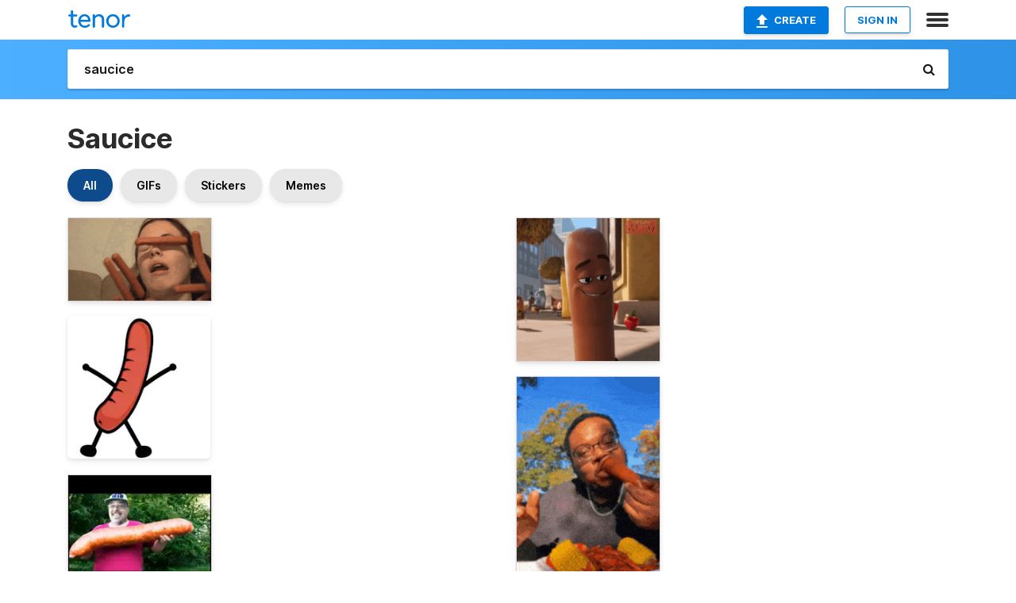

--- FILE ---
content_type: text/html; charset=utf-8
request_url: https://tenor.com/search/saucice-gifs
body_size: 34015
content:
<!DOCTYPE html>
<html lang="en" dir="ltr"><head><script id="data" type="text/x-cache" nonce="ODU1M2JmNDUtZDQ5Zi00NGZlLTg4NDUtZmZiNTgwYWMxMDQ1">[base64]</script><title class="dynamic">Saucice GIFs | Tenor</title><link class="dynamic" rel="canonical" href="https://tenor.com/search/saucice-gifs"><meta class="dynamic" name="keywords" content="saucice,gifs,search,memes"><meta class="dynamic" name="description" content="With Tenor, maker of GIF Keyboard, add popular Saucice animated GIFs to your conversations. Share the best GIFs now &gt;&gt;&gt;"><meta class="dynamic" name="twitter:title" content="Saucice GIFs | Tenor"><meta class="dynamic" name="twitter:description" content="With Tenor, maker of GIF Keyboard, add popular Saucice animated GIFs to your conversations. Share the best GIFs now &gt;&gt;&gt;"><meta class="dynamic" name="twitter:site" content="@gifkeyboard"><meta class="dynamic" name="twitter:app:name:iphone" content="GIF Keyboard"><meta class="dynamic" name="twitter:app:name:ipad" content="GIF Keyboard"><meta class="dynamic" name="twitter:app:name:googleplay" content="GIF Keyboard"><meta class="dynamic" name="twitter:app:id:iphone" content="917932200"><meta class="dynamic" name="twitter:app:id:ipad" content="917932200"><meta class="dynamic" name="twitter:app:id:googleplay" content="com.riffsy.FBMGIFApp"><meta class="dynamic" property="al:ios:app_name" content="GIF Keyboard"><meta class="dynamic" property="al:ios:app_store_id" content="917932200"><meta class="dynamic" property="al:android:package" content="com.riffsy.FBMGIFApp"><meta class="dynamic" property="al:android:app_name" content="GIF Keyboard"><meta class="dynamic" property="fb:app_id" content="374882289330575"><meta class="dynamic" property="og:site_name" content="Tenor"><meta class="dynamic" property="og:title" content="Saucice GIFs | Tenor"><meta class="dynamic" name="robots" content="noindex"><meta class="dynamic" name="apple-itunes-app" content="app-id=917932200,app-argument=https://tenor.com/search/saucice-gifs"><meta class="dynamic" name="twitter:app:url:googleplay" content="riffsy://search/saucice"><meta class="dynamic" property="al:android:url" content="riffsy://search/saucice"><link class="dynamic" rel="alternate" href="android-app://com.riffsy.FBMGIFApp/riffsy/search/saucice"><meta name="twitter:image" content="https://media1.tenor.com/m/WsPxFXB9CkUAAAAC/sausage-fest.gif"><link rel="image_src" href="https://media1.tenor.com/m/WsPxFXB9CkUAAAAC/sausage-fest.gif"><meta class="dynamic" property="og:url" content="https://media1.tenor.com/m/WsPxFXB9CkUAAAAC/sausage-fest.gif"><meta class="dynamic" property="og:description" content="Click to view the GIF"><meta class="dynamic" property="og:type" content="website"><meta class="dynamic" property="og:image" content="https://media1.tenor.com/m/WsPxFXB9CkUAAAAC/sausage-fest.gif"><meta class="dynamic" property="og:image:type" content="image/gif"><meta class="dynamic" property="og:image:width" content="498"><meta class="dynamic" property="og:image:height" content="286"><meta class="dynamic" property="og:video" content="https://media.tenor.com/WsPxFXB9CkUAAAPo/sausage-fest.mp4"><meta class="dynamic" property="og:video:secure_url" content="https://media.tenor.com/WsPxFXB9CkUAAAPo/sausage-fest.mp4"><meta class="dynamic" property="og:video:type" content="video/mp4"><meta class="dynamic" property="og:video:width" content="640"><meta class="dynamic" property="og:video:height" content="368"><meta class="dynamic" property="og:video" content="https://media.tenor.com/WsPxFXB9CkUAAAPs/sausage-fest.webm"><meta class="dynamic" property="og:video:secure_url" content="https://media.tenor.com/WsPxFXB9CkUAAAPs/sausage-fest.webm"><meta class="dynamic" property="og:video:type" content="video/webm"><meta class="dynamic" property="og:video:width" content="640"><meta class="dynamic" property="og:video:height" content="368"><script class="dynamic" type="application/ld+json">{"@context":"http:\u002F\u002Fschema.org","@type":"Article","author":"Trryfrrll","creator":"Trryfrrll","headline":"Saucice GIFs | Tenor","name":"Saucice GIFs | Tenor","url":"https:\u002F\u002Ftenor.com\u002Fsearch\u002Fsaucice-gifs","mainEntityOfPage":"https:\u002F\u002Ftenor.com\u002Fsearch\u002Fsaucice-gifs","keywords":"saucice,gifs,search,memes","dateModified":"2019-08-15T17:03:25.656Z","datePublished":"2019-08-15T17:03:25.656Z","publisher":{"@context":"http:\u002F\u002Fschema.org","@type":"Organization","name":"Tenor","logo":{"@type":"ImageObject","url":"https:\u002F\u002Ftenor.com\u002Fassets\u002Fimg\u002Ftenor-app-icon.png"},"sameAs":["https:\u002F\u002Ftwitter.com\u002Fgifkeyboard","https:\u002F\u002Fwww.facebook.com\u002Ftenorapp\u002F","https:\u002F\u002Fwww.linkedin.com\u002Fcompany\u002Ftenorinc\u002F"]},"image":{"@context":"http:\u002F\u002Fschema.org","@type":"ImageObject","author":"Trryfrrll","creator":"Trryfrrll","name":"Saucice GIFs | Tenor","keywords":"saucice,gifs,search,memes","description":"With Tenor, maker of GIF Keyboard, add popular Saucice animated GIFs to your conversations. Share the best GIFs now \u003E\u003E\u003E","url":"https:\u002F\u002Ftenor.com\u002Fsearch\u002Fsaucice-gifs","contentUrl":"https:\u002F\u002Fmedia1.tenor.com\u002Fm\u002FWsPxFXB9CkUAAAAC\u002Fsausage-fest.gif","thumbnailUrl":"https:\u002F\u002Fmedia.tenor.com\u002FWsPxFXB9CkUAAAAe\u002Fsausage-fest.png","width":498,"height":286,"dateCreated":"2019-08-15T17:03:25.656Z","uploadDate":"2019-08-15T17:03:25.656Z","representativeOfPage":true},"video":{"@context":"http:\u002F\u002Fschema.org","@type":"VideoObject","author":"Trryfrrll","creator":"Trryfrrll","name":"Saucice GIFs | Tenor","keywords":"saucice,gifs,search,memes","description":"With Tenor, maker of GIF Keyboard, add popular Saucice animated GIFs to your conversations. Share the best GIFs now \u003E\u003E\u003E","url":"https:\u002F\u002Ftenor.com\u002Fsearch\u002Fsaucice-gifs","contentUrl":"https:\u002F\u002Fmedia.tenor.com\u002FWsPxFXB9CkUAAAPo\u002Fsausage-fest.mp4","thumbnailUrl":"https:\u002F\u002Fmedia.tenor.com\u002FWsPxFXB9CkUAAAAe\u002Fsausage-fest.png","width":640,"height":368,"dateCreated":"2019-08-15T17:03:25.656Z","uploadDate":"2019-08-15T17:03:25.656Z","duration":"PT0M1S"}}</script><link rel="preconnect" href="https://www.googletagmanager.com"><link rel="preconnect" href="https://www.google-analytics.com"><link rel="dns-prefetch" href="//media.tenor.com"><link rel="preconnect" href="https://media.tenor.com"><link rel="stylesheet" type="text/css" href="/assets/dist/main.min.css?release=r260116-1-master-85a2"><meta charset="UTF-8"><meta name="viewport" content="width=device-width, initial-scale=1"><link rel="manifest" href="/assets/manifest.json"><link rel="shortcut icon" type="image/png" href="/assets/img/favicon/favicon-16x16.png"><link rel="apple-touch-icon" sizes="57x57" href="/assets/img/favicon/apple-touch-icon-57x57.png"><link rel="apple-touch-icon" sizes="60x60" href="/assets/img/favicon/apple-touch-icon-60x60.png"><link rel="apple-touch-icon" sizes="72x72" href="/assets/img/favicon/apple-touch-icon-72x72.png"><link rel="icon" type="image/png" href="/assets/img/favicon/favicon-16x16.png" sizes="16x16"><link rel="icon" type="image/png" href="/assets/img/favicon/favicon-32x32.png" sizes="32x32"><link rel="search" type="application/opensearchdescription+xml" href="/opensearch.xml" title="Tenor"><link rel="alternate" hreflang="x-default" href="https://tenor.com/search/saucice-gifs"><link rel="alternate" hreflang="af" href="https://tenor.com/af/search/saucice-gifs"><link rel="alternate" hreflang="am" href="https://tenor.com/am/search/saucice-gifs"><link rel="alternate" hreflang="az" href="https://tenor.com/az/search/saucice-gifs"><link rel="alternate" hreflang="be" href="https://tenor.com/be/search/saucice-gifs"><link rel="alternate" hreflang="bg" href="https://tenor.com/bg/search/saucice-gifs"><link rel="alternate" hreflang="bn" href="https://tenor.com/bn/search/saucice-gifs"><link rel="alternate" hreflang="bs" href="https://tenor.com/bs/search/saucice-gifs"><link rel="alternate" hreflang="ca" href="https://tenor.com/ca/search/saucice-gifs"><link rel="alternate" hreflang="cs" href="https://tenor.com/cs/search/saucice-gifs"><link rel="alternate" hreflang="da" href="https://tenor.com/da/search/saucice-gifs"><link rel="alternate" hreflang="de" href="https://tenor.com/de/search/saucice-gifs"><link rel="alternate" hreflang="de-AT" href="https://tenor.com/de-AT/search/saucice-gifs"><link rel="alternate" hreflang="de-CH" href="https://tenor.com/de-CH/search/saucice-gifs"><link rel="alternate" hreflang="el" href="https://tenor.com/el/search/saucice-gifs"><link rel="alternate" hreflang="en-AU" href="https://tenor.com/en-AU/search/saucice-gifs"><link rel="alternate" hreflang="en-CA" href="https://tenor.com/en-CA/search/saucice-gifs"><link rel="alternate" hreflang="en-GB" href="https://tenor.com/en-GB/search/saucice-gifs"><link rel="alternate" hreflang="en-IE" href="https://tenor.com/en-IE/search/saucice-gifs"><link rel="alternate" hreflang="en-IN" href="https://tenor.com/en-IN/search/saucice-gifs"><link rel="alternate" hreflang="en-NZ" href="https://tenor.com/en-NZ/search/saucice-gifs"><link rel="alternate" hreflang="en-SG" href="https://tenor.com/en-SG/search/saucice-gifs"><link rel="alternate" hreflang="en-ZA" href="https://tenor.com/en-ZA/search/saucice-gifs"><link rel="alternate" hreflang="es" href="https://tenor.com/es/search/saucice-gifs"><link rel="alternate" hreflang="es-419" href="https://tenor.com/es-419/search/saucice-gifs"><link rel="alternate" hreflang="es-AR" href="https://tenor.com/es-AR/search/saucice-gifs"><link rel="alternate" hreflang="es-BO" href="https://tenor.com/es-BO/search/saucice-gifs"><link rel="alternate" hreflang="es-CL" href="https://tenor.com/es-CL/search/saucice-gifs"><link rel="alternate" hreflang="es-CO" href="https://tenor.com/es-CO/search/saucice-gifs"><link rel="alternate" hreflang="es-CR" href="https://tenor.com/es-CR/search/saucice-gifs"><link rel="alternate" hreflang="es-DO" href="https://tenor.com/es-DO/search/saucice-gifs"><link rel="alternate" hreflang="es-EC" href="https://tenor.com/es-EC/search/saucice-gifs"><link rel="alternate" hreflang="es-GT" href="https://tenor.com/es-GT/search/saucice-gifs"><link rel="alternate" hreflang="es-HN" href="https://tenor.com/es-HN/search/saucice-gifs"><link rel="alternate" hreflang="es-MX" href="https://tenor.com/es-MX/search/saucice-gifs"><link rel="alternate" hreflang="es-NI" href="https://tenor.com/es-NI/search/saucice-gifs"><link rel="alternate" hreflang="es-PA" href="https://tenor.com/es-PA/search/saucice-gifs"><link rel="alternate" hreflang="es-PE" href="https://tenor.com/es-PE/search/saucice-gifs"><link rel="alternate" hreflang="es-PR" href="https://tenor.com/es-PR/search/saucice-gifs"><link rel="alternate" hreflang="es-PY" href="https://tenor.com/es-PY/search/saucice-gifs"><link rel="alternate" hreflang="es-SV" href="https://tenor.com/es-SV/search/saucice-gifs"><link rel="alternate" hreflang="es-US" href="https://tenor.com/es-US/search/saucice-gifs"><link rel="alternate" hreflang="es-UY" href="https://tenor.com/es-UY/search/saucice-gifs"><link rel="alternate" hreflang="es-VE" href="https://tenor.com/es-VE/search/saucice-gifs"><link rel="alternate" hreflang="et" href="https://tenor.com/et/search/saucice-gifs"><link rel="alternate" hreflang="eu" href="https://tenor.com/eu/search/saucice-gifs"><link rel="alternate" hreflang="fi" href="https://tenor.com/fi/search/saucice-gifs"><link rel="alternate" hreflang="fil" href="https://tenor.com/fil/search/saucice-gifs"><link rel="alternate" hreflang="fr" href="https://tenor.com/fr/search/saucice-gifs"><link rel="alternate" hreflang="fr-CA" href="https://tenor.com/fr-CA/search/saucice-gifs"><link rel="alternate" hreflang="fr-CH" href="https://tenor.com/fr-CH/search/saucice-gifs"><link rel="alternate" hreflang="gl" href="https://tenor.com/gl/search/saucice-gifs"><link rel="alternate" hreflang="gu" href="https://tenor.com/gu/search/saucice-gifs"><link rel="alternate" hreflang="hi" href="https://tenor.com/hi/search/saucice-gifs"><link rel="alternate" hreflang="hr" href="https://tenor.com/hr/search/saucice-gifs"><link rel="alternate" hreflang="hu" href="https://tenor.com/hu/search/saucice-gifs"><link rel="alternate" hreflang="hy" href="https://tenor.com/hy/search/saucice-gifs"><link rel="alternate" hreflang="id" href="https://tenor.com/id/search/saucice-gifs"><link rel="alternate" hreflang="is" href="https://tenor.com/is/search/saucice-gifs"><link rel="alternate" hreflang="it" href="https://tenor.com/it/search/saucice-gifs"><link rel="alternate" hreflang="ja" href="https://tenor.com/ja/search/saucice-gifs"><link rel="alternate" hreflang="ka" href="https://tenor.com/ka/search/saucice-gifs"><link rel="alternate" hreflang="kk" href="https://tenor.com/kk/search/saucice-gifs"><link rel="alternate" hreflang="km" href="https://tenor.com/km/search/saucice-gifs"><link rel="alternate" hreflang="kn" href="https://tenor.com/kn/search/saucice-gifs"><link rel="alternate" hreflang="ko" href="https://tenor.com/ko/search/saucice-gifs"><link rel="alternate" hreflang="ky" href="https://tenor.com/ky/search/saucice-gifs"><link rel="alternate" hreflang="lo" href="https://tenor.com/lo/search/saucice-gifs"><link rel="alternate" hreflang="lt" href="https://tenor.com/lt/search/saucice-gifs"><link rel="alternate" hreflang="lv" href="https://tenor.com/lv/search/saucice-gifs"><link rel="alternate" hreflang="mk" href="https://tenor.com/mk/search/saucice-gifs"><link rel="alternate" hreflang="ml" href="https://tenor.com/ml/search/saucice-gifs"><link rel="alternate" hreflang="mn" href="https://tenor.com/mn/search/saucice-gifs"><link rel="alternate" hreflang="mo" href="https://tenor.com/mo/search/saucice-gifs"><link rel="alternate" hreflang="mr" href="https://tenor.com/mr/search/saucice-gifs"><link rel="alternate" hreflang="ms" href="https://tenor.com/ms/search/saucice-gifs"><link rel="alternate" hreflang="my" href="https://tenor.com/my/search/saucice-gifs"><link rel="alternate" hreflang="ne" href="https://tenor.com/ne/search/saucice-gifs"><link rel="alternate" hreflang="nl" href="https://tenor.com/nl/search/saucice-gifs"><link rel="alternate" hreflang="no" href="https://tenor.com/no/search/saucice-gifs"><link rel="alternate" hreflang="pa" href="https://tenor.com/pa/search/saucice-gifs"><link rel="alternate" hreflang="pl" href="https://tenor.com/pl/search/saucice-gifs"><link rel="alternate" hreflang="pt" href="https://tenor.com/pt/search/saucice-gifs"><link rel="alternate" hreflang="pt-BR" href="https://tenor.com/pt-BR/search/saucice-gifs"><link rel="alternate" hreflang="pt-PT" href="https://tenor.com/pt-PT/search/saucice-gifs"><link rel="alternate" hreflang="ro" href="https://tenor.com/ro/search/saucice-gifs"><link rel="alternate" hreflang="ru" href="https://tenor.com/ru/search/saucice-gifs"><link rel="alternate" hreflang="si" href="https://tenor.com/si/search/saucice-gifs"><link rel="alternate" hreflang="sk" href="https://tenor.com/sk/search/saucice-gifs"><link rel="alternate" hreflang="sl" href="https://tenor.com/sl/search/saucice-gifs"><link rel="alternate" hreflang="sq" href="https://tenor.com/sq/search/saucice-gifs"><link rel="alternate" hreflang="sr" href="https://tenor.com/sr/search/saucice-gifs"><link rel="alternate" hreflang="sr-Latn" href="https://tenor.com/sr-Latn/search/saucice-gifs"><link rel="alternate" hreflang="sv" href="https://tenor.com/sv/search/saucice-gifs"><link rel="alternate" hreflang="sw" href="https://tenor.com/sw/search/saucice-gifs"><link rel="alternate" hreflang="ta" href="https://tenor.com/ta/search/saucice-gifs"><link rel="alternate" hreflang="te" href="https://tenor.com/te/search/saucice-gifs"><link rel="alternate" hreflang="th" href="https://tenor.com/th/search/saucice-gifs"><link rel="alternate" hreflang="tl" href="https://tenor.com/tl/search/saucice-gifs"><link rel="alternate" hreflang="tr" href="https://tenor.com/tr/search/saucice-gifs"><link rel="alternate" hreflang="uk" href="https://tenor.com/uk/search/saucice-gifs"><link rel="alternate" hreflang="uz" href="https://tenor.com/uz/search/saucice-gifs"><link rel="alternate" hreflang="vi" href="https://tenor.com/vi/search/saucice-gifs"><link rel="alternate" hreflang="zh-CN" href="https://tenor.com/zh-CN/search/saucice-gifs"><link rel="alternate" hreflang="zh-HK" href="https://tenor.com/zh-HK/search/saucice-gifs"><link rel="alternate" hreflang="zh-TW" href="https://tenor.com/zh-TW/search/saucice-gifs"><link rel="alternate" hreflang="zu" href="https://tenor.com/zu/search/saucice-gifs"></head><body><script async type="text/javascript" src="/assets/dist/main.min.js?release=r260116-1-master-85a2" fetchpriority="high"></script><div id="root"><div class="BaseApp"><div class="Banner TOSBanner hidden"><div class="container"><span class="iconfont-remove" aria-hidden="true"></span>We&#039;ve updated our <span class="linkElements"><a href="/legal-terms" rel="noopener">Terms of Service</a> and <a href="https://policies.google.com/privacy?hl=en" rel="noopener">Privacy Policy</a></span>. By continuing you agree to Tenor&#039;s <span class="linkElements"><a href="/legal-terms" rel="noopener">Terms of Service</a> and <a href="https://policies.google.com/privacy?hl=en" rel="noopener">Privacy Policy</a></span>.</div></div><div class="Banner LanguageBanner hidden"><div class="container"><span class="iconfont-remove" aria-hidden="true"></span><div>Tenor.com has been translated based on your browser&#039;s language setting. If you want to change the language, click <span class="linkElements"><button>here</button></span>.</div></div></div><nav class="NavBar"><div class="container"><span itemscope itemtype="http://schema.org/Organization"><a class="navbar-brand" itemProp="url" href="/"><img src="/assets/img/tenor-logo.svg" width="80" height="22" alt="Tenor logo" itemprop="logo"></a></span><div class="nav-buttons"><div class="account-buttons"><a class="button upload-button" href="/gif-maker?utm_source=nav-bar&amp;utm_medium=internal&amp;utm_campaign=gif-maker-entrypoints"><img src="/assets/icons/upload-icon.svg" width="14" height="17" alt="Upload icon">Create</a><button class="white-button">SIGN IN</button></div><span class=" ToggleMenu"><span class="menu-button navicon-button x ToggleMenu-button"><div class="navicon"></div></span><div class="animated NavMenu"><div class="section"><div class="header">Products</div><ul><li><a href="https://apps.apple.com/app/apple-store/id917932200?pt=39040802&amp;ct=NavGifKeyboard&amp;mt=8" rel="noopener">GIF Keyboard</a></li><li><a href="https://play.google.com/store/apps/details?id=com.riffsy.FBMGIFApp" rel="noopener">Android</a></li><li><a href="/contentpartners">Content Partners</a></li></ul></div><div class="section"><div class="header">Explore</div><ul><li><button>Language</button></li><li><a href="/reactions">Reaction GIFs</a></li><li><a href="/explore">Explore GIFs</a></li></ul></div><div class="section"><div class="header">Company</div><ul><li><a href="/press">Press</a></li><li><a href="https://blog.tenor.com/" rel="noopener">Blog</a></li><li><a href="https://support.google.com/tenor" rel="noopener">FAQ</a></li><li><a href="/legal-terms">Terms and Privacy</a></li><li><a href="/assets/dist/licenses.txt" rel="noopener">Website Licenses</a></li><li><a href="https://support.google.com/tenor/gethelp?hl=en" rel="noopener">Contact Us</a></li></ul></div><div class="section"><div class="header">API</div><ul><li><a href="/gifapi" rel="noopener">Tenor GIF API</a></li><li><a href="https://developers.google.com/tenor/guides/endpoints" rel="noopener">GIF API Documentation</a></li></ul></div></div></span></div></div></nav><div class="TopBarComponent TopSearchBar"><div class="TopBar"><div class="container"><a class="navbar-brand" itemProp="url" href="/"><img src="/assets/img/tenor-logo-white.svg" width="80" height="22" alt="Tenor logo" itemprop="logo"></a><div class="search-bar-wrapper"><form class="SearchBar"><input name="q" value="saucice" placeholder="Search for GIFs and Stickers" autocomplete="off"><span class="iconfont-search" aria-hidden="true"></span></form></div></div></div></div><div class="SearchPage container page"><!--!--><div class="gallery-container" itemscope itemtype="http://schema.org/ImageGallery"><meta itemprop="url" content="https://tenor.com/search/saucice-gifs"><meta itemprop="mainEntityOfPage" content="https://tenor.com/search/saucice-gifs"><meta itemprop="keywords" content="saucice,gifs,search,memes"><meta itemprop="headline" content="Saucice GIFs | Tenor"><meta itemprop="name" content="Saucice GIFs | Tenor"><h1>Saucice</h1><div class="search"><div class="UniversalSearchFormatToggle"><a class="UniversalSearchFormatToggleButton selected" href="/search/saucice-gifs">All</a><a class="UniversalSearchFormatToggleButton" href="/search/saucice-gifs?format=gifs">GIFs</a><a class="UniversalSearchFormatToggleButton" href="/search/saucice-gifs?format=stickers">Stickers</a><a class="UniversalSearchFormatToggleButton" href="/search/saucice-gifs?format=memes">Memes</a></div><div class="UniversalGifList" style="height:5305.782241014799px;"><div class="column"><figure class="UniversalGifListItem clickable" data-index="0" data-width="220" data-height="127" style="top:0px;"><a href="/view/sausage-fest-hot-dog-gif-14785205"><div class="Gif"><picture><source type="video/mp4" srcset="https://media.tenor.com/WsPxFXB9CkUAAAP1/sausage-fest.mp4 320w"><source media="(max-width:840px)" type="image/webp" srcset="https://media.tenor.com/WsPxFXB9CkUAAAA1/sausage-fest.webp 200w"><img src="https://media.tenor.com/WsPxFXB9CkUAAAAM/sausage-fest.gif" width="180" height="103.90909090909092" alt="a woman is holding three hot dogs in front of her face ." loading="lazy"></picture></div><div class="overlay"></div></a><div class="actions"><span class="GifFavButton FavButton" aria-hidden="true"></span></div><figcaption class="tags"><ul><li><a href="/search/sausage-gifs">#sausage</a></li><li><a href="/search/fest-gifs">#fest</a></li><li><a href="/search/hot-gifs">#hot</a></li><li><a href="/search/dog-gifs">#dog</a></li></ul></figcaption><!--!--></figure><figure class="UniversalGifListItem clickable" data-index="2" data-width="220" data-height="220" style="top:123.90909090909092px;"><a href="/view/yieli-saucisse-sausage-yieli-saucisse-dancing-sausage-gif-24061362"><div class="Sticker"><img src="https://media.tenor.com/bqwR-uV7n20AAAAm/yieli-saucisse.webp" width="180" height="180" alt="a cartoon drawing of a sausage with legs and arms" loading="lazy"></div><div class="overlay"></div></a><figcaption class="tags"><ul><li><a href="/search/yieli-gifs">#Yieli</a></li><li><a href="/search/saucisse-gifs">#Saucisse</a></li><li><a href="/search/sausage-gifs">#Sausage</a></li></ul></figcaption><!--!--></figure><figure class="UniversalGifListItem clickable" data-index="4" data-width="165" data-height="132" style="top:323.90909090909093px;"><a href="/view/sausage-sausage-party-jack-scalfani-cooking-with-jack-jack-on-the-go-gif-3183968183686343005"><div class="Gif"><picture><source type="video/mp4" srcset="https://media.tenor.com/LC-6MZTFKV0AAAP1/sausage-sausage-party.mp4 320w"><source type="image/webp" srcset="https://media.tenor.com/LC-6MZTFKV0AAAA1/sausage-sausage-party.webp 200w"><img src="https://media.tenor.com/LC-6MZTFKV0AAAAM/sausage-sausage-party.gif" width="180" height="144" alt="a man in a pink shirt holds a very large sausage" loading="lazy"></picture></div><div class="overlay"></div></a><div class="actions"><span class="GifFavButton FavButton" aria-hidden="true"></span></div><figcaption class="tags"><ul><li><a href="/search/sausage-gifs">#sausage</a></li><li><a href="/search/sausage-party-gifs">#sausage-party</a></li></ul></figcaption><!--!--></figure><figure class="UniversalGifListItem clickable" data-index="5" data-width="220" data-height="164" style="top:487.90909090909093px;"><a href="/view/sausage-party-dancing-dance-boogie-gif-26024517"><div class="Gif"><picture><source media="(max-width:840px)" type="image/webp" srcset="https://media.tenor.com/Rh29IgFn2IAAAAA1/sausage-party.webp 200w"><img src="https://media.tenor.com/Rh29IgFn2IAAAAAM/sausage-party.gif" width="180" height="134.1818181818182" alt="a cartoon drawing of a sausage with arms and legs" loading="lazy"></picture></div><div class="overlay"></div></a><div class="actions"><span class="GifFavButton FavButton" aria-hidden="true"></span></div><figcaption class="tags"><ul><li><a href="/search/sausage-gifs">#sausage</a></li><li><a href="/search/party-gifs">#party</a></li><li><a href="/search/dancing-gifs">#dancing</a></li><li><a href="/search/dance-gifs">#dance</a></li></ul></figcaption><!--!--></figure><figure class="UniversalGifListItem clickable" data-index="7" data-width="220" data-height="220" style="top:642.0909090909091px;"><a href="/view/it&#039;s-perfect-frank-sausage-party-foodtopia-it&#039;s-flawless-amazon-prime-studios-gif-8821287761063530958"><div class="Sticker"><img src="https://media.tenor.com/emuCe0OxUc4AAAAm/it%27s-perfect-frank.webp" width="180" height="180" alt="a picture of a sausage with the words it &#039;s perfect" loading="lazy"></div><div class="overlay"></div></a><figcaption class="tags"><ul><li><a href="/search/it&#039;s-perfect-gifs">#it&#039;s-perfect</a></li><li><a href="/search/frank-gifs">#frank</a></li></ul></figcaption><!--!--></figure><figure class="UniversalGifListItem clickable" data-index="9" data-width="220" data-height="354" style="top:842.0909090909091px;"><a href="/view/sausage-gif-7700867563589524867"><div class="Gif"><picture><source media="(max-width:840px)" type="video/mp4" srcset="https://media.tenor.com/at76P4YU3YMAAAP1/sausage.mp4 200w"><source media="(max-width:840px)" type="image/webp" srcset="https://media.tenor.com/at76P4YU3YMAAAA1/sausage.webp 126w"><img src="https://media.tenor.com/at76P4YU3YMAAAAM/sausage.gif" width="180" height="289.6363636363636" alt="a cartoon of a sausage with arms and legs and a tongue sticking out" loading="lazy"></picture></div><div class="overlay"></div></a><div class="actions"><span class="GifFavButton FavButton" aria-hidden="true"></span></div><figcaption class="tags"><ul><li><a href="/search/sausage-gifs">#sausage</a></li></ul></figcaption><!--!--></figure><figure class="UniversalGifListItem clickable" data-index="12" data-width="220" data-height="322" style="top:1151.7272727272727px;"><a href="/view/hotdog-hungry-eat-all-gif-4823859849344732935"><div class="Gif"><picture><source type="video/mp4" srcset="https://media.tenor.com/QvHK-Z52TwcAAAP1/hotdog-hungry.mp4 220w"><source media="(max-width:840px)" type="image/webp" srcset="https://media.tenor.com/QvHK-Z52TwcAAAA1/hotdog-hungry.webp 138w"><img src="https://media.tenor.com/QvHK-Z52TwcAAAAM/hotdog-hungry.gif" width="180" height="263.4545454545455" alt="a woman is eating a hot dog with the words `` she &#039;s probably busy &#039;&#039; written below her ." loading="lazy"></picture></div><div class="overlay"></div></a><div class="actions"><span class="GifFavButton FavButton" aria-hidden="true"></span></div><figcaption class="tags"><ul><li><a href="/search/hotdog-gifs">#Hotdog</a></li><li><a href="/search/hungry-gifs">#hungry</a></li><li><a href="/search/eat-all-gifs">#Eat-All</a></li></ul></figcaption><!--!--></figure><figure class="UniversalGifListItem clickable" data-index="15" data-width="220" data-height="124" style="top:1435.1818181818182px;"><a href="/view/jack-scalfani-cooking-with-jack-jack-on-the-go-fat-fat-man-gif-8905228892087948030"><div class="Gif"><picture><source type="video/mp4" srcset="https://media.tenor.com/e5W6ftRykv4AAAP1/jack-scalfani-cooking-with-jack.mp4 320w"><source media="(max-width:840px)" type="image/webp" srcset="https://media.tenor.com/e5W6ftRykv4AAAA1/jack-scalfani-cooking-with-jack.webp 200w"><img src="https://media.tenor.com/e5W6ftRykv4AAAAM/jack-scalfani-cooking-with-jack.gif" width="180" height="101.45454545454547" alt="a man wearing sunglasses is holding a large hot dog" loading="lazy"></picture></div><div class="overlay"></div></a><div class="actions"><span class="GifFavButton FavButton" aria-hidden="true"></span></div><figcaption class="tags"><ul><li><a href="/search/jack-scalfani-gifs">#Jack-scalfani</a></li><li><a href="/search/cooking-with-jack-gifs">#Cooking-with-Jack</a></li></ul></figcaption><!--!--></figure><figure class="UniversalGifListItem clickable" data-index="16" data-width="516" data-height="715" style="top:1556.6363636363637px;"><a href="/gif-maker?utm_source=search-page&amp;utm_medium=internal&amp;utm_campaign=gif-maker-entrypoints"><div class="Gif Card" style="font-size:12.47093023255814px;height:249.4186046511628px;"><div class="header"><p>Click here</p><p>to upload to Tenor</p></div><picture><source type="video/mp4" srcset="/assets/img/gif-maker-entrypoints/search-entrypoint-optimized.mp4 516w"><source type="image/webp" srcset="/assets/img/gif-maker-entrypoints/search-entrypoint-optimized.webp 516w"><img src="/assets/img/gif-maker-entrypoints/search-entrypoint-optimized.gif" width="180" height="146.51162790697674" loading="lazy"></picture><div class="footer"><p>Upload your own GIFs</p></div></div><div class="overlay"></div></a><figcaption class="tags"><ul></ul></figcaption><!--!--></figure><figure class="UniversalGifListItem clickable" data-index="19" data-width="220" data-height="151" style="top:1826.0549682875267px;"><a href="/view/sausage-sausage-surprise-gif-23298112"><div class="Gif"><picture><source media="(max-width:840px)" type="image/webp" srcset="https://media.tenor.com/PpzXFdok1RcAAAA1/sausage-sausage-surprise.webp 200w"><img src="https://media.tenor.com/PpzXFdok1RcAAAAM/sausage-sausage-surprise.gif" width="180" height="123.54545454545455" alt="a man is holding a sausage with the word sausage behind him" loading="lazy"></picture></div><div class="overlay"></div></a><div class="actions"><span class="GifFavButton FavButton" aria-hidden="true"></span></div><figcaption class="tags"><ul><li><a href="/search/sausage-gifs">#sausage</a></li><li><a href="/search/sausage-surprise-gifs">#Sausage-Surprise</a></li></ul></figcaption><!--!--></figure><figure class="UniversalGifListItem clickable" data-index="21" data-width="220" data-height="220" style="top:1969.6004228329812px;"><a href="/view/weakest-saucice-gif-19349059"><div class="Gif"><picture><source type="video/mp4" srcset="https://media.tenor.com/xx4FG2YQZ24AAAP1/weakest-saucice.mp4 288w"><source media="(max-width:840px)" type="image/webp" srcset="https://media.tenor.com/xx4FG2YQZ24AAAA1/weakest-saucice.webp 200w"><img src="https://media.tenor.com/xx4FG2YQZ24AAAAM/weakest-saucice.gif" width="180" height="180" alt="a sausage is being lifted on a bench in a gym with a barbell that says &#039; ziva &#039; on it" loading="lazy"></picture></div><div class="overlay"></div></a><div class="actions"><span class="GifFavButton FavButton" aria-hidden="true"></span></div><figcaption class="tags"><ul><li><a href="/search/weakest-gifs">#Weakest</a></li><li><a href="/search/saucice-gifs">#saucice</a></li></ul></figcaption><!--!--></figure><figure class="UniversalGifListItem clickable" data-index="22" data-width="220" data-height="124" style="top:2169.600422832981px;"><a href="/view/flipping-the-sausages-daniel-hernandez-a-knead-to-bake-flipping-the-meat-grilling-gif-5960064021059764155"><div class="Gif"><picture><source type="video/mp4" srcset="https://media.tenor.com/UrZmpj3af7sAAAP1/flipping-the-sausages-daniel-hernandez.mp4 320w"><source media="(max-width:840px)" type="image/webp" srcset="https://media.tenor.com/UrZmpj3af7sAAAA1/flipping-the-sausages-daniel-hernandez.webp 200w"><img src="https://media.tenor.com/UrZmpj3af7sAAAAM/flipping-the-sausages-daniel-hernandez.gif" width="180" height="101.45454545454547" alt="three sausages are cooking on a grill with a sign that says a kneed to bake" loading="lazy"></picture></div><div class="overlay"></div></a><div class="actions"><span class="GifFavButton FavButton" aria-hidden="true"></span></div><figcaption class="tags"><ul><li><a href="/search/flipping-the-sausages-gifs">#flipping-the-sausages</a></li></ul></figcaption><!--!--></figure><figure class="UniversalGifListItem clickable" data-index="24" data-width="220" data-height="124" style="top:2291.0549682875267px;"><a href="/view/sausagetime-sausage-party-sausage-love-i-love-sausage-i-love-sausages-gif-26396289"><div class="Gif"><picture><source media="(max-width:840px)" type="video/mp4" srcset="https://media.tenor.com/j4byurpkzrsAAAP1/sausagetime-sausage-party.mp4 208w"><source media="(max-width:840px)" type="image/webp" srcset="https://media.tenor.com/j4byurpkzrsAAAA1/sausagetime-sausage-party.webp 200w"><img src="https://media.tenor.com/j4byurpkzrsAAAAM/sausagetime-sausage-party.gif" width="180" height="101.45454545454547" alt="a heart shaped sausage wrapped in bacon and eggs on a white plate ." loading="lazy"></picture></div><div class="overlay"></div></a><div class="actions"><span class="GifFavButton FavButton" aria-hidden="true"></span></div><figcaption class="tags"><ul><li><a href="/search/sausagetime-gifs">#SAUSAGETIME</a></li><li><a href="/search/sausage-party-gifs">#Sausage-Party</a></li></ul></figcaption><!--!--></figure><figure class="UniversalGifListItem clickable" data-index="25" data-width="165" data-height="294" style="top:2412.509513742072px;"><a href="/view/that-meat-thatmeat-meatcheck-meat-check-check-that-meat-gif-16023237064351927477"><div class="Gif"><picture><source type="video/mp4" srcset="https://media.tenor.com/3l35NxyRzLUAAAP1/that-meat-thatmeat.mp4 180w"><source media="(max-width:840px)" type="image/webp" srcset="https://media.tenor.com/3l35NxyRzLUAAAA1/that-meat-thatmeat.webp 114w"><img src="https://media.tenor.com/3l35NxyRzLUAAAAM/that-meat-thatmeat.gif" width="180" height="320.7272727272727" alt="a man with glasses is eating corn on the cob and crayfish" loading="lazy"></picture></div><div class="overlay"></div></a><div class="actions"><span class="GifFavButton FavButton" aria-hidden="true"></span></div><figcaption class="tags"><ul><li><a href="/search/that-meat-gifs">#that-meat</a></li><li><a href="/search/thatmeat-gifs">#thatmeat</a></li><li><a href="/search/meatcheck-gifs">#meatcheck</a></li></ul></figcaption><!--!--></figure><figure class="UniversalGifListItem clickable" data-index="28" data-width="220" data-height="435" style="top:2753.2367864693447px;"><a href="/view/sausage-party-hungry-yum-yummy-gif-14843155"><div class="Gif"><picture><source type="video/mp4" srcset="https://media.tenor.com/eW098oA-Ej0AAAP1/sausage-party.mp4 232w"><source media="(max-width:840px)" type="image/webp" srcset="https://media.tenor.com/eW098oA-Ej0AAAA1/sausage-party.webp 102w"><img src="https://media.tenor.com/eW098oA-Ej0AAAAM/sausage-party.gif" width="180" height="355.90909090909093" alt="a woman is sitting at a table with a can of beer and a cell phone ." loading="lazy"></picture></div><div class="overlay"></div></a><div class="actions"><span class="GifFavButton FavButton" aria-hidden="true"></span></div><figcaption class="tags"><ul><li><a href="/search/sausage-gifs">#sausage</a></li><li><a href="/search/party-gifs">#party</a></li><li><a href="/search/hungry-gifs">#hungry</a></li><li><a href="/search/yum-gifs">#yum</a></li></ul></figcaption><!--!--></figure><figure class="UniversalGifListItem clickable" data-index="32" data-width="220" data-height="107" style="top:3129.1458773784357px;"><a href="/view/finger-sausage-doigts-saucisses-fingers-sausages-main-saucisse-finger-food-gif-27441110"><div class="Gif"><picture><source type="video/mp4" srcset="https://media.tenor.com/5rR5jTZZBjwAAAP1/finger-sausage-doigts-saucisses.mp4 320w"><source media="(max-width:840px)" type="image/webp" srcset="https://media.tenor.com/5rR5jTZZBjwAAAA1/finger-sausage-doigts-saucisses.webp 200w"><img src="https://media.tenor.com/5rR5jTZZBjwAAAAM/finger-sausage-doigts-saucisses.gif" width="180" height="87.54545454545455" alt="a close up of a woman &#039;s face with short hair looking at the camera ." loading="lazy"></picture></div><div class="overlay"></div></a><div class="actions"><span class="GifFavButton FavButton" aria-hidden="true"></span></div><figcaption class="tags"><ul><li><a href="/search/finger-sausage-gifs">#Finger-Sausage</a></li><li><a href="/search/doigts-saucisses-gifs">#Doigts-Saucisses</a></li></ul></figcaption><!--!--></figure><figure class="UniversalGifListItem clickable" data-index="33" data-width="220" data-height="151" style="top:3236.69133192389px;"><a href="/view/sosig-gif-2988676165081105317"><div class="Gif"><picture><source type="video/mp4" srcset="https://media.tenor.com/KXnpIzBWA6UAAAP1/sosig.mp4 320w"><source media="(max-width:840px)" type="image/webp" srcset="https://media.tenor.com/KXnpIzBWA6UAAAA1/sosig.webp 200w"><img src="https://media.tenor.com/KXnpIzBWA6UAAAAM/sosig.gif" width="180" height="123.54545454545455" alt="a man is sitting at a table holding a sausage and saying `` ive got a double sausage &#039;&#039; ." loading="lazy"></picture></div><div class="overlay"></div></a><div class="actions"><span class="GifFavButton FavButton" aria-hidden="true"></span></div><figcaption class="tags"><ul><li><a href="/search/sosig-gifs">#sosig</a></li></ul></figcaption><!--!--></figure><figure class="UniversalGifListItem clickable" data-index="34" data-width="220" data-height="220" style="top:3380.2367864693447px;"><a href="/view/bbc-sausage-gif-gif-15068550336806268746"><div class="Gif"><picture><source media="(max-width:840px)" type="image/webp" srcset="https://media.tenor.com/0R4-sdluL0oAAAA1/bbc-sausage-gif.webp 200w"><img src="https://media.tenor.com/0R4-sdluL0oAAAAM/bbc-sausage-gif.gif" width="180" height="180" alt="a box of bbc thick pork sausages shows a pot of food" loading="lazy"></picture></div><div class="overlay"></div></a><div class="actions"><span class="GifFavButton FavButton" aria-hidden="true"></span></div><figcaption class="tags"><ul><li><a href="/search/bbc-sausage-gifs">#bbc-sausage</a></li><li><a href="/search/gif-gifs">#gif</a></li></ul></figcaption><!--!--></figure><figure class="UniversalGifListItem clickable" data-index="36" data-width="220" data-height="158" style="top:3580.2367864693447px;"><a href="/view/timmac-sausage-ramsay-bolton-game-of-thrones-gif-10229724330554449156"><div class="Gif"><picture><source media="(max-width:840px)" type="video/mp4" srcset="https://media.tenor.com/jfdIFEjeXQQAAAP1/timmac-sausage.mp4 202w"><source media="(max-width:840px)" type="image/webp" srcset="https://media.tenor.com/jfdIFEjeXQQAAAA1/timmac-sausage.webp 200w"><img src="https://media.tenor.com/jfdIFEjeXQQAAAAM/timmac-sausage.gif" width="180" height="129.27272727272728" alt="a man in a jacket is holding a sausage in his hand" loading="lazy"></picture></div><div class="overlay"></div></a><div class="actions"><span class="GifFavButton FavButton" aria-hidden="true"></span></div><figcaption class="tags"><ul><li><a href="/search/timmac-gifs">#timmac</a></li><li><a href="/search/sausage-gifs">#sausage</a></li><li><a href="/search/ramsay-bolton-gifs">#ramsay-bolton</a></li></ul></figcaption><!--!--></figure><figure class="UniversalGifListItem clickable" data-index="37" data-width="220" data-height="165" style="top:3729.509513742072px;"><a href="/view/chorizo-espresso-my-beloved-gif-26663315"><div class="Gif"><picture><source type="video/mp4" srcset="https://media.tenor.com/C9aJe-j3bZ0AAAP1/chorizo-espresso.mp4 258w"><source media="(max-width:840px)" type="image/webp" srcset="https://media.tenor.com/C9aJe-j3bZ0AAAA1/chorizo-espresso.webp 200w"><img src="https://media.tenor.com/C9aJe-j3bZ0AAAAM/chorizo-espresso.gif" width="180" height="135" alt="a heart shaped mirror shows a picture of a sausage" loading="lazy"></picture></div><div class="overlay"></div></a><div class="actions"><span class="GifFavButton FavButton" aria-hidden="true"></span></div><figcaption class="tags"><ul><li><a href="/search/chorizo-gifs">#chorizo</a></li><li><a href="/search/espresso-gifs">#espresso</a></li><li><a href="/search/my-beloved-gifs">#My-Beloved</a></li></ul></figcaption><!--!--></figure><figure class="UniversalGifListItem clickable" data-index="39" data-width="220" data-height="220" style="top:3884.509513742072px;"><a href="/view/sausage-gif-25664815"><div class="Sticker"><img src="https://media.tenor.com/aTvh2aBNEu4AAAAm/sausage.webp" width="180" height="180" alt="an illustration of a sausage with a red wrapper on it" loading="lazy"></div><div class="overlay"></div></a><figcaption class="tags"><ul><li><a href="/search/sausage-gifs">#Sausage</a></li></ul></figcaption><!--!--></figure><figure class="UniversalGifListItem clickable" data-index="41" data-width="220" data-height="146" style="top:4084.509513742072px;"><a href="/view/taylor-swift-so-good-sausage-sausage-party-gif-24271251"><div class="Gif"><picture><source media="(max-width:840px)" type="image/webp" srcset="https://media.tenor.com/LV7FDXIFzsQAAAA1/taylor-swift-so-good.webp 200w"><img src="https://media.tenor.com/LV7FDXIFzsQAAAAM/taylor-swift-so-good.gif" width="180" height="119.45454545454547" alt="a woman is holding two hot dogs in a pair of tongs and saying so good ." loading="lazy"></picture></div><div class="overlay"></div></a><div class="actions"><span class="GifFavButton FavButton" aria-hidden="true"></span></div><figcaption class="tags"><ul><li><a href="/search/taylor-swift-gifs">#Taylor-Swift</a></li><li><a href="/search/so-good-gifs">#So-Good</a></li><li><a href="/search/sausage-gifs">#sausage</a></li></ul></figcaption><!--!--></figure><figure class="UniversalGifListItem clickable" data-index="43" data-width="220" data-height="148" style="top:4223.964059196617px;"><a href="/view/glizzy-gladiator-gif-15487914488420518652"><div class="Meme"><picture><source type="video/mp4" srcset="https://media.tenor.com/1vAgKzHuSvwAAAP1/glizzy-gladiator.mp4 320w"><source media="(max-width:840px)" type="image/webp" srcset="https://media.tenor.com/1vAgKzHuSvwAAAA1/glizzy-gladiator.webp 200w"><img src="https://media.tenor.com/1vAgKzHuSvwAAAAM/glizzy-gladiator.gif" width="180" height="121.0909090909091" alt="a man is sticking his tongue out while eating a barbecue sausage ." loading="lazy"></picture></div><div class="overlay"></div></a><figcaption class="tags"><ul><li><a href="/search/glizzy-gladiator-gifs">#glizzy-gladiator</a></li></ul></figcaption><!--!--></figure><figure class="UniversalGifListItem clickable" data-index="44" data-width="220" data-height="220" style="top:4365.054968287526px;"><a href="/view/what-barry-sausage-party-foodtopia-in-shock-i-can&#039;t-believe-it-gif-17069464104342821268"><div class="Gif"><picture><source type="video/mp4" srcset="https://media.tenor.com/7OLrKj2imZQAAAP1/what-barry.mp4 320w"><source media="(max-width:840px)" type="image/webp" srcset="https://media.tenor.com/7OLrKj2imZQAAAA1/what-barry.webp 200w"><img src="https://media.tenor.com/7OLrKj2imZQAAAAM/what-barry.gif" width="180" height="180" alt="a sausage from the movie sausage party and foodtopia with a surprised look on his face" loading="lazy"></picture></div><div class="overlay"></div></a><div class="actions"><span class="GifFavButton FavButton" aria-hidden="true"></span></div><figcaption class="tags"><ul><li><a href="/search/what-gifs">#what</a></li><li><a href="/search/barry-gifs">#barry</a></li></ul></figcaption><!--!--></figure><figure class="UniversalGifListItem clickable" data-index="46" data-width="165" data-height="294" style="top:4565.054968287526px;"><a href="/view/sausage-sausage-roll-roll-rolling-food-gif-16898804085699984962"><div class="Gif"><picture><source type="video/mp4" srcset="https://media.tenor.com/6oScyEERPkIAAAP1/sausage-sausage-roll.mp4 180w"><source media="(max-width:840px)" type="image/webp" srcset="https://media.tenor.com/6oScyEERPkIAAAA1/sausage-sausage-roll.webp 114w"><img src="https://media.tenor.com/6oScyEERPkIAAAAM/sausage-sausage-roll.gif" width="180" height="320.7272727272727" alt="sausages are cooking in a frying pan on a stove top" loading="lazy"></picture></div><div class="overlay"></div></a><div class="actions"><span class="GifFavButton FavButton" aria-hidden="true"></span></div><figcaption class="tags"><ul><li><a href="/search/sausage-gifs">#Sausage</a></li><li><a href="/search/sausage-roll-gifs">#sausage-roll</a></li><li><a href="/search/roll-gifs">#roll</a></li><li><a href="/search/rolling-gifs">#rolling</a></li></ul></figcaption><!--!--></figure><figure class="UniversalGifListItem clickable" data-index="49" data-width="220" data-height="220" style="top:4905.782241014799px;"><a href="/view/sausage-family-daily-cute-yes-gif-4204642242536867025"><div class="Sticker"><img src="https://media.tenor.com/Olnj16oDBNEAAAAm/sausage-family.webp" width="180" height="180" alt="a cartoon character has the word yes written on its head" loading="lazy"></div><div class="overlay"></div></a><figcaption class="tags"><ul><li><a href="/search/sausage-gifs">#sausage</a></li><li><a href="/search/family-gifs">#family</a></li><li><a href="/search/daily-gifs">#daily</a></li><li><a href="/search/cute-gifs">#cute</a></li></ul></figcaption><!--!--></figure></div><div class="column"><figure class="UniversalGifListItem clickable" data-index="1" data-width="220" data-height="220" style="top:0px;"><a href="/view/smiling-frank-sausage-party-foodtopia-delighted-amazed-gif-3654461974811334552"><div class="Gif"><picture><source type="video/mp4" srcset="https://media.tenor.com/MrdBzc3NV5gAAAP1/smiling-frank.mp4 320w"><source media="(max-width:840px)" type="image/webp" srcset="https://media.tenor.com/MrdBzc3NV5gAAAA1/smiling-frank.webp 200w"><img src="https://media.tenor.com/MrdBzc3NV5gAAAAM/smiling-frank.gif" width="180" height="180" alt="a sausage from sausage party 2 is smiling" loading="lazy"></picture></div><div class="overlay"></div></a><div class="actions"><span class="GifFavButton FavButton" aria-hidden="true"></span></div><figcaption class="tags"><ul><li><a href="/search/smiling-gifs">#smiling</a></li><li><a href="/search/frank-gifs">#frank</a></li></ul></figcaption><!--!--></figure><figure class="UniversalGifListItem clickable" data-index="3" data-width="165" data-height="294" style="top:200px;"><a href="/view/craw-king-shaboingboing-sausage-tiktok-gif-9987443431267902478"><div class="Gif"><picture><source type="video/mp4" srcset="https://media.tenor.com/ipqG4o8IJA4AAAP1/craw-king-shaboingboing.mp4 180w"><source media="(max-width:840px)" type="image/webp" srcset="https://media.tenor.com/ipqG4o8IJA4AAAA1/craw-king-shaboingboing.webp 114w"><img src="https://media.tenor.com/ipqG4o8IJA4AAAAM/craw-king-shaboingboing.gif" width="180" height="320.7272727272727" alt="a man is eating crawfish and corn on the cob from a styrofoam container ." loading="lazy"></picture></div><div class="overlay"></div></a><div class="actions"><span class="GifFavButton FavButton" aria-hidden="true"></span></div><figcaption class="tags"><ul><li><a href="/search/craw-king-gifs">#Craw-King</a></li><li><a href="/search/shaboingboing-gifs">#shaboingboing</a></li><li><a href="/search/sausage-gifs">#sausage</a></li></ul></figcaption><!--!--></figure><figure class="UniversalGifListItem clickable" data-index="6" data-width="220" data-height="297" style="top:540.7272727272727px;"><a href="/view/sausage-dancing-dancing-banana-peanut-butter-jelly-time-gif-8226819185566555071"><div class="Sticker"><img src="https://media.tenor.com/ciuIdjMQG78AAAAm/sausage-dancing.webp" width="180" height="243.00000000000003" alt="a stick figure sausage wearing a party hat" loading="lazy"></div><div class="overlay"></div></a><figcaption class="tags"><ul><li><a href="/search/sausage-gifs">#sausage</a></li><li><a href="/search/dancing-gifs">#dancing</a></li><li><a href="/search/dancing-banana-gifs">#dancing-banana</a></li></ul></figcaption><!--!--></figure><figure class="UniversalGifListItem clickable" data-index="8" data-width="220" data-height="124" style="top:803.7272727272727px;"><a href="/view/lindsay-ellis-hot-dog-throw-face-gif-7787642009433859574"><div class="Gif"><picture><source type="video/mp4" srcset="https://media.tenor.com/bBNDJZo25fYAAAP1/lindsay-ellis-hot-dog.mp4 320w"><source media="(max-width:840px)" type="image/webp" srcset="https://media.tenor.com/bBNDJZo25fYAAAA1/lindsay-ellis-hot-dog.webp 200w"><img src="https://media.tenor.com/bBNDJZo25fYAAAAM/lindsay-ellis-hot-dog.gif" width="180" height="101.45454545454547" alt="a woman is laying on a couch with her eyes closed and a hand reaching for her face ." loading="lazy"></picture></div><div class="overlay"></div></a><div class="actions"><span class="GifFavButton FavButton" aria-hidden="true"></span></div><figcaption class="tags"><ul><li><a href="/search/lindsay-ellis-gifs">#Lindsay-Ellis</a></li><li><a href="/search/hot-dog-gifs">#Hot-Dog</a></li><li><a href="/search/throw-gifs">#throw</a></li><li><a href="/search/face-gifs">#face</a></li></ul></figcaption><!--!--></figure><figure class="UniversalGifListItem clickable" data-index="10" data-width="220" data-height="150" style="top:925.1818181818182px;"><a href="/view/sausage-gif-24573777"><div class="Gif"><picture><source media="(max-width:840px)" type="image/webp" srcset="https://media.tenor.com/ajuE_XdTyG4AAAA1/sausage.webp 200w"><img src="https://media.tenor.com/ajuE_XdTyG4AAAAM/sausage.gif" width="180" height="122.72727272727273" alt="a man is sitting at a table holding a sausage and making a funny face ." loading="lazy"></picture></div><div class="overlay"></div></a><div class="actions"><span class="GifFavButton FavButton" aria-hidden="true"></span></div><figcaption class="tags"><ul><li><a href="/search/sausage-gifs">#sausage</a></li></ul></figcaption><!--!--></figure><figure class="UniversalGifListItem clickable" data-index="11" data-width="220" data-height="144" style="top:1067.909090909091px;"><a href="/view/jamaha-duo-man-sausage-duo-jamaha-gif-23835297"><div class="Gif"><picture><source type="video/mp4" srcset="https://media.tenor.com/519MwsHLQ0gAAAP1/jamaha-duo.mp4 232w"><source media="(max-width:840px)" type="image/webp" srcset="https://media.tenor.com/519MwsHLQ0gAAAA1/jamaha-duo.webp 200w"><img src="https://media.tenor.com/519MwsHLQ0gAAAAM/jamaha-duo.gif" width="180" height="117.81818181818183" alt="a man wearing a shirt that says get on holds a sausage" loading="lazy"></picture></div><div class="overlay"></div></a><div class="actions"><span class="GifFavButton FavButton" aria-hidden="true"></span></div><figcaption class="tags"><ul><li><a href="/search/jamaha-gifs">#jamaha</a></li><li><a href="/search/duo-gifs">#duo</a></li><li><a href="/search/man-gifs">#man</a></li><li><a href="/search/sausage-gifs">#sausage</a></li></ul></figcaption><!--!--></figure><figure class="UniversalGifListItem clickable" data-index="13" data-width="220" data-height="220" style="top:1205.7272727272727px;"><a href="/view/seriously-frank-sausage-party-foodtopia-for-real-are-you-kidding-me-gif-5784228865636711826"><div class="Sticker"><img src="https://media.tenor.com/UEW1gdPWPZIAAAAm/seriously-frank.webp" width="180" height="180" alt="a cartoon sausage says seriously with a surprised look on its face" loading="lazy"></div><div class="overlay"></div></a><figcaption class="tags"><ul><li><a href="/search/seriously-gifs">#seriously</a></li><li><a href="/search/frank-gifs">#frank</a></li></ul></figcaption><!--!--></figure><figure class="UniversalGifListItem clickable" data-index="14" data-width="220" data-height="220" style="top:1405.7272727272727px;"><a href="/view/i-got-you-frank-sausage-party-foodtopia-i&#039;m-here-to-help-you-amazon-prime-studios-gif-4773747478013490901"><div class="Gif"><picture><source type="video/mp4" srcset="https://media.tenor.com/Qj_CCfJpNtUAAAP1/i-got-you-frank.mp4 320w"><source media="(max-width:840px)" type="image/webp" srcset="https://media.tenor.com/Qj_CCfJpNtUAAAA1/i-got-you-frank.webp 200w"><img src="https://media.tenor.com/Qj_CCfJpNtUAAAAM/i-got-you-frank.gif" width="180" height="180" alt="a sausage from the movie sausage party foodtopia says &quot; i got you &quot;" loading="lazy"></picture></div><div class="overlay"></div></a><div class="actions"><span class="GifFavButton FavButton" aria-hidden="true"></span></div><figcaption class="tags"><ul><li><a href="/search/i-got-you-gifs">#i-got-you</a></li><li><a href="/search/frank-gifs">#frank</a></li></ul></figcaption><!--!--></figure><figure class="UniversalGifListItem clickable" data-index="17" data-width="220" data-height="127" style="top:1605.7272727272727px;"><a href="/view/bitcoin-sausage-fest-lightning-satsback-sats-gif-26368868"><div class="Gif"><picture><source type="video/mp4" srcset="https://media.tenor.com/816FkCBSWZMAAAP1/bitcoin-sausage-fest.mp4 320w"><source media="(max-width:840px)" type="image/webp" srcset="https://media.tenor.com/816FkCBSWZMAAAA1/bitcoin-sausage-fest.webp 200w"><img src="https://media.tenor.com/816FkCBSWZMAAAAM/bitcoin-sausage-fest.gif" width="180" height="103.90909090909092" alt="a woman is laying on a couch with her eyes closed while a person holds a hot dog over her head ." loading="lazy"></picture></div><div class="overlay"></div></a><div class="actions"><span class="GifFavButton FavButton" aria-hidden="true"></span></div><figcaption class="tags"><ul><li><a href="/search/bitcoin-gifs">#bitcoin</a></li><li><a href="/search/sausage-fest-gifs">#Sausage-Fest</a></li><li><a href="/search/lightning-gifs">#lightning</a></li></ul></figcaption><!--!--></figure><figure class="UniversalGifListItem clickable" data-index="18" data-width="220" data-height="261" style="top:1729.6363636363637px;"><a href="/view/olivia-munn-hotdogs-eat-hungry-gif-11263656844773903227"><div class="Gif"><picture><source type="video/mp4" srcset="https://media.tenor.com/nFCMORClS3sAAAP1/olivia-munn-hotdogs.mp4 270w"><source media="(max-width:840px)" type="image/webp" srcset="https://media.tenor.com/nFCMORClS3sAAAA1/olivia-munn-hotdogs.webp 170w"><img src="https://media.tenor.com/nFCMORClS3sAAAAM/olivia-munn-hotdogs.gif" width="180" height="213.54545454545456" alt="a woman is eating a donut with her hands and says my dad ." loading="lazy"></picture></div><div class="overlay"></div></a><div class="actions"><span class="GifFavButton FavButton" aria-hidden="true"></span></div><figcaption class="tags"><ul><li><a href="/search/olivia-munn-gifs">#Olivia-Munn</a></li><li><a href="/search/hotdogs-gifs">#hotdogs</a></li><li><a href="/search/eat-gifs">#eat</a></li><li><a href="/search/hungry-gifs">#hungry</a></li></ul></figcaption><!--!--></figure><figure class="UniversalGifListItem clickable" data-index="20" data-width="220" data-height="293" style="top:1963.1818181818182px;"><a href="/view/choriso-sausage-yummy-grilled-gif-15410476"><div class="Gif"><picture><source media="(max-width:840px)" type="video/mp4" srcset="https://media.tenor.com/Rwrye_rjGDkAAAP1/choriso-sausage.mp4 148w"><source media="(max-width:840px)" type="image/webp" srcset="https://media.tenor.com/Rwrye_rjGDkAAAA1/choriso-sausage.webp 200w"><img src="https://media.tenor.com/Rwrye_rjGDkAAAAM/choriso-sausage.gif" width="180" height="239.72727272727275" alt="a bunch of sausages cooking on a grill with smoke coming out of them" loading="lazy"></picture></div><div class="overlay"></div></a><div class="actions"><span class="GifFavButton FavButton" aria-hidden="true"></span></div><figcaption class="tags"><ul><li><a href="/search/choriso-gifs">#choriso</a></li><li><a href="/search/sausage-gifs">#sausage</a></li><li><a href="/search/yummy-gifs">#yummy</a></li><li><a href="/search/grilled-gifs">#grilled</a></li></ul></figcaption><!--!--></figure><figure class="UniversalGifListItem clickable" data-index="23" data-width="220" data-height="261" style="top:2222.909090909091px;"><a href="/view/olivia-munn-hotdogs-eat-hungry-gif-8502202514071884933"><div class="Gif"><picture><source type="video/mp4" srcset="https://media.tenor.com/df3kI9OwFIUAAAP1/olivia-munn-hotdogs.mp4 270w"><source media="(max-width:840px)" type="image/webp" srcset="https://media.tenor.com/df3kI9OwFIUAAAA1/olivia-munn-hotdogs.webp 170w"><img src="https://media.tenor.com/df3kI9OwFIUAAAAM/olivia-munn-hotdogs.gif" width="180" height="213.54545454545456" alt="a woman is eating a donut and says i cant fit any more calls in my hole ." loading="lazy"></picture></div><div class="overlay"></div></a><div class="actions"><span class="GifFavButton FavButton" aria-hidden="true"></span></div><figcaption class="tags"><ul><li><a href="/search/olivia-munn-gifs">#Olivia-Munn</a></li><li><a href="/search/hotdogs-gifs">#hotdogs</a></li><li><a href="/search/eat-gifs">#eat</a></li><li><a href="/search/hungry-gifs">#hungry</a></li></ul></figcaption><!--!--></figure><figure class="UniversalGifListItem clickable" data-index="26" data-width="220" data-height="220" style="top:2456.4545454545455px;"><a href="/view/sausages-dog-hungry-breakfast-dog-wants-sausage-gif-24912239"><div class="Gif"><picture><source media="(max-width:840px)" type="video/mp4" srcset="https://media.tenor.com/U6VJ0wot8uMAAAP1/sausages-dog.mp4 132w"><source media="(max-width:840px)" type="image/webp" srcset="https://media.tenor.com/U6VJ0wot8uMAAAA1/sausages-dog.webp 200w"><img src="https://media.tenor.com/U6VJ0wot8uMAAAAM/sausages-dog.gif" width="180" height="180" alt="sausages are cooking in a frying pan on the stove" loading="lazy"></picture></div><div class="overlay"></div></a><div class="actions"><span class="GifFavButton FavButton" aria-hidden="true"></span></div><figcaption class="tags"><ul><li><a href="/search/sausages-gifs">#sausages</a></li><li><a href="/search/dog-gifs">#dog</a></li><li><a href="/search/hungry-gifs">#hungry</a></li><li><a href="/search/breakfast-gifs">#breakfast</a></li></ul></figcaption><!--!--></figure><figure class="UniversalGifListItem clickable" data-index="27" data-width="220" data-height="220" style="top:2656.4545454545455px;"><a href="/view/pengu-pudgy-penguin-pudgypenguins-eating-gif-2663339792494322388"><div class="Sticker"><img src="https://media.tenor.com/JPYVbifJYtQAAAAm/pengu-pudgy.webp" width="180" height="180" alt="a blue and white penguin is looking at a red hot dog" loading="lazy"></div><div class="overlay"></div></a><figcaption class="tags"><ul><li><a href="/search/pengu-gifs">#pengu</a></li><li><a href="/search/pudgy-gifs">#pudgy</a></li><li><a href="/search/penguin-gifs">#penguin</a></li><li><a href="/search/pudgypenguins-gifs">#pudgypenguins</a></li></ul></figcaption><!--!--></figure><figure class="UniversalGifListItem clickable" data-index="29" data-width="220" data-height="151" style="top:2856.4545454545455px;"><a href="/view/jim-cramer-sausage-jim-cramer-cramer-hot-dog-cramer-sausage-gif-17377909673218598333"><div class="Gif"><picture><source type="video/mp4" srcset="https://media.tenor.com/8Sq8xpME5b0AAAP1/jim-cramer-sausage-jim-cramer.mp4 320w"><source media="(max-width:840px)" type="image/webp" srcset="https://media.tenor.com/8Sq8xpME5b0AAAA1/jim-cramer-sausage-jim-cramer.webp 200w"><img src="https://media.tenor.com/8Sq8xpME5b0AAAAM/jim-cramer-sausage-jim-cramer.gif" width="180" height="123.54545454545455" alt="a man in a hooded jacket is holding a sausage in his hand" loading="lazy"></picture></div><div class="overlay"></div></a><div class="actions"><span class="GifFavButton FavButton" aria-hidden="true"></span></div><figcaption class="tags"><ul><li><a href="/search/jim-cramer-sausage-gifs">#jim-cramer-sausage</a></li><li><a href="/search/jim-cramer-gifs">#jim-cramer</a></li></ul></figcaption><!--!--></figure><figure class="UniversalGifListItem clickable" data-index="30" data-width="165" data-height="93" style="top:3000px;"><a href="/view/bad-movies-rule-bmr-me-myself-and-irene-sausages-on-grill-chopping-up-sausages-gif-1804629523739255466"><div class="Gif"><picture><source type="video/mp4" srcset="https://media.tenor.com/GQtU_ZGpIqoAAAP1/bad-movies-rule-bmr.mp4 320w"><source type="image/webp" srcset="https://media.tenor.com/GQtU_ZGpIqoAAAA1/bad-movies-rule-bmr.webp 200w"><img src="https://media.tenor.com/GQtU_ZGpIqoAAAAM/bad-movies-rule-bmr.gif" width="180" height="101.45454545454545" alt="two horseshoe shaped sausages are cooking on a grill outside" loading="lazy"></picture></div><div class="overlay"></div></a><div class="actions"><span class="GifFavButton FavButton" aria-hidden="true"></span></div><figcaption class="tags"><ul><li><a href="/search/bad-movies-rule-gifs">#Bad-Movies-Rule</a></li><li><a href="/search/bmr-gifs">#BMR</a></li></ul></figcaption><!--!--></figure><figure class="UniversalGifListItem clickable" data-index="31" data-width="165" data-height="294" style="top:3121.4545454545455px;"><a href="/view/corn-dog-dippy-dog-food-corn-dogs-gif-16997621843649893451"><div class="Gif"><picture><source type="video/mp4" srcset="https://media.tenor.com/6-OvAnEsFEsAAAP1/corn-dog-dippy-dog.mp4 180w"><source media="(max-width:840px)" type="image/webp" srcset="https://media.tenor.com/6-OvAnEsFEsAAAA1/corn-dog-dippy-dog.webp 114w"><img src="https://media.tenor.com/6-OvAnEsFEsAAAAM/corn-dog-dippy-dog.gif" width="180" height="320.7272727272727" alt="a person is holding a sausage on a stick that looks like a penis" loading="lazy"></picture></div><div class="overlay"></div></a><div class="actions"><span class="GifFavButton FavButton" aria-hidden="true"></span></div><figcaption class="tags"><ul><li><a href="/search/corn-dog-gifs">#corn-dog</a></li><li><a href="/search/dippy-dog-gifs">#dippy-dog</a></li><li><a href="/search/food-gifs">#food</a></li><li><a href="/search/corn-dogs-gifs">#corn-dogs</a></li></ul></figcaption><!--!--></figure><figure class="UniversalGifListItem clickable" data-index="35" data-width="220" data-height="392" style="top:3462.181818181818px;"><a href="/view/sausage-party-innuendo-sauce-gif-8413945305570285245"><div class="Gif"><picture><source media="(max-width:840px)" type="video/mp4" srcset="https://media.tenor.com/dMRWrSoVFr0AAAP1/sausage-party-innuendo.mp4 180w"><source media="(max-width:840px)" type="image/webp" srcset="https://media.tenor.com/dMRWrSoVFr0AAAA1/sausage-party-innuendo.webp 114w"><img src="https://media.tenor.com/dMRWrSoVFr0AAAAM/sausage-party-innuendo.gif" width="180" height="320.72727272727275" alt="a sausage is being dipped in mustard with the words &quot; do n&#039;t forget the sausage sauce &quot; above it" loading="lazy"></picture></div><div class="overlay"></div></a><div class="actions"><span class="GifFavButton FavButton" aria-hidden="true"></span></div><figcaption class="tags"><ul><li><a href="/search/sausage-party-gifs">#Sausage-Party</a></li><li><a href="/search/innuendo-gifs">#innuendo</a></li><li><a href="/search/sauce-gifs">#sauce</a></li></ul></figcaption><!--!--></figure><figure class="UniversalGifListItem clickable" data-index="38" data-width="220" data-height="220" style="top:3802.909090909091px;"><a href="/view/ooo-barry-sausage-party-foodtopia-that-felt-good-shake-gif-8606999791236844374"><div class="Sticker"><img src="https://media.tenor.com/d3I0tVKIi1YAAAAm/ooo-barry.webp" width="180" height="180" alt="a cartoon sausage with arms and legs and a face" loading="lazy"></div><div class="overlay"></div></a><figcaption class="tags"><ul><li><a href="/search/ooo-gifs">#ooo</a></li><li><a href="/search/barry-gifs">#barry</a></li></ul></figcaption><!--!--></figure><figure class="UniversalGifListItem clickable" data-index="40" data-width="220" data-height="206" style="top:4002.909090909091px;"><a href="/view/sausage-party-dance-gif-7893030790790331910"><div class="Gif"><picture><source type="video/mp4" srcset="https://media.tenor.com/bYmtr2ZHPgYAAAP1/sausage-party-dance.mp4 320w"><source media="(max-width:840px)" type="image/webp" srcset="https://media.tenor.com/bYmtr2ZHPgYAAAA1/sausage-party-dance.webp 200w"><img src="https://media.tenor.com/bYmtr2ZHPgYAAAAM/sausage-party-dance.gif" width="180" height="168.54545454545456" alt="a bunch of sausages are standing next to each other and saying `` happy birthday &#039;&#039; ." loading="lazy"></picture></div><div class="overlay"></div></a><div class="actions"><span class="GifFavButton FavButton" aria-hidden="true"></span></div><figcaption class="tags"><ul><li><a href="/search/sausage-party-gifs">#Sausage-Party</a></li><li><a href="/search/dance-gifs">#dance</a></li></ul></figcaption><!--!--></figure><figure class="UniversalGifListItem clickable" data-index="42" data-width="220" data-height="220" style="top:4191.454545454546px;"><a href="/view/hot-dog-sausage-weiner-gif-12102145647437194733"><div class="Gif"><picture><source type="video/mp4" srcset="https://media.tenor.com/p_N1WK-Ipe0AAAP1/hot-dog-sausage.mp4 320w"><source media="(max-width:840px)" type="image/webp" srcset="https://media.tenor.com/p_N1WK-Ipe0AAAA1/hot-dog-sausage.webp 200w"><img src="https://media.tenor.com/p_N1WK-Ipe0AAAAM/hot-dog-sausage.gif" width="180" height="180" alt="a hot dog with mustard on a bun on a blue background" loading="lazy"></picture></div><div class="overlay"></div></a><div class="actions"><span class="GifFavButton FavButton" aria-hidden="true"></span></div><figcaption class="tags"><ul><li><a href="/search/hot-dog-gifs">#hot-dog</a></li><li><a href="/search/sausage-gifs">#sausage</a></li><li><a href="/search/weiner-gifs">#weiner</a></li></ul></figcaption><!--!--></figure><figure class="UniversalGifListItem clickable" data-index="45" data-width="220" data-height="220" style="top:4391.454545454546px;"><a href="/view/lcv-register-register-to-vote-vote-voter-gif-17548171"><div class="Sticker"><img src="https://media.tenor.com/e0VBYhC5fQcAAAAm/lcv-register.webp" width="180" height="180" alt="a drawing of two hot dogs with the words register to vote on them" loading="lazy"></div><div class="overlay"></div></a><figcaption class="tags"><ul><li><a href="/search/lcv-gifs">#lcv</a></li><li><a href="/search/register-gifs">#register</a></li><li><a href="/search/register-to-vote-gifs">#Register-To-Vote</a></li></ul></figcaption><!--!--></figure><figure class="UniversalGifListItem clickable" data-index="47" data-width="220" data-height="220" style="top:4591.454545454546px;"><a href="/view/link-penguin-pudgy-hotdog-pudgypenguins-gif-16389922991160450957"><div class="Sticker"><img src="https://media.tenor.com/43S0H3ggX40AAAAm/link-penguin.webp" width="180" height="180" alt="a penguin is wrapped in a hotdog with mustard" loading="lazy"></div><div class="overlay"></div></a><figcaption class="tags"><ul><li><a href="/search/link-gifs">#link</a></li><li><a href="/search/penguin-gifs">#penguin</a></li><li><a href="/search/pudgy-gifs">#pudgy</a></li><li><a href="/search/hotdog-gifs">#hotdog</a></li></ul></figcaption><!--!--></figure><figure class="UniversalGifListItem clickable" data-index="48" data-width="220" data-height="391" style="top:4791.454545454546px;"><a href="/view/sausage-party-innuendo-sauce-gif-26879478"><div class="Gif"><picture><source type="video/mp4" srcset="https://media.tenor.com/r-Qj2wnvSbAAAAP1/sausage-party-innuendo.mp4 232w"><source media="(max-width:840px)" type="image/webp" srcset="https://media.tenor.com/r-Qj2wnvSbAAAAA1/sausage-party-innuendo.webp 114w"><img src="https://media.tenor.com/r-Qj2wnvSbAAAAAM/sausage-party-innuendo.gif" width="180" height="319.90909090909093" alt="a sausage is being dipped in a yellow sauce on a white plate with a fork ." loading="lazy"></picture></div><div class="overlay"></div></a><div class="actions"><span class="GifFavButton FavButton" aria-hidden="true"></span></div><figcaption class="tags"><ul><li><a href="/search/sausage-party-gifs">#Sausage-Party</a></li><li><a href="/search/innuendo-gifs">#innuendo</a></li><li><a href="/search/sauce-gifs">#sauce</a></li></ul></figcaption><!--!--></figure></div><script type="text/javascript" nonce="ODU1M2JmNDUtZDQ5Zi00NGZlLTg4NDUtZmZiNTgwYWMxMDQ1">/*! For license information please see inlineMathService.min.js.LICENSE.txt */
(()=>{"use strict";let t=!1,i=!1,e=!1;function s(){t=window.innerWidth<=840,i=/iphone|ipod|ipad/i.test(window.navigator.userAgent)&&!window.MSStream,e=/Chrome/.test(window.navigator.userAgent)}window.addEventListener("resize",function(){s()}),s();const n=Object.freeze({GIF:"gif",MEME:"meme",STICKER:"sticker"});class o{element;staticColumns;showShareCount;isUniversalGifList;DEFAULT_WIDTH;y;containerWidth;numColumns;i;colNum;currentColumnIdx;minBottomY;maxBottomY;columnTailItems;spacing;borderLeft;borderRight;paddingLeft;paddingRight;paddingTop;paddingBottom;constructor({element:t,staticColumns:i,showShareCount:e,isUniversalGifList:s}){this.element=t,this.staticColumns=i,this.showShareCount=e,this.isUniversalGifList=s,this.DEFAULT_WIDTH=1===this.staticColumns?200:400,this.y=0,this.containerWidth=0,this.numColumns=0,this.i=0,this.colNum=0,this.currentColumnIdx=0,this.minBottomY=0,this.maxBottomY=0,this.columnTailItems=[],this.spacing=10,this.borderLeft=0,this.borderRight=0,this.paddingLeft=0,this.paddingRight=0,this.paddingTop=0,this.paddingBottom=0,this.resetVars()}resetVars(){this.y=0,this.spacing=t?10:20;const i=this.element?window.getComputedStyle(this.element):null;for(this.paddingLeft=i?parseInt(i.getPropertyValue("padding-left")):0,this.paddingRight=i?parseInt(i.getPropertyValue("padding-right")):0,this.paddingTop=i?parseInt(i.getPropertyValue("padding-top")):0,this.paddingBottom=i?parseInt(i.getPropertyValue("padding-bottom")):0,this.borderLeft=i?parseInt(i.getPropertyValue("border-left-width")):0,this.borderRight=i?parseInt(i.getPropertyValue("border-right-width")):0,this.containerWidth=this.element&&this.element.offsetWidth?this.element.offsetWidth-this.paddingLeft-this.paddingRight-this.borderLeft-this.borderRight:this.DEFAULT_WIDTH,this.staticColumns?this.numColumns=this.staticColumns:this.containerWidth>1100?this.numColumns=4:this.containerWidth>576?this.numColumns=3:this.numColumns=2,this.i=0,this.maxBottomY=0,this.columnTailItems=[],this.colNum=0;this.colNum<this.numColumns;this.colNum++)this.columnTailItems[this.colNum]={bottomY:0,width:0,height:0,y:0,column:this.colNum,index:-1}}getItemDimsAndMediaType(t){return[0,0,""]}updateItem(t,i){}compute(t,i){if(i&&this.resetVars(),!t||0===t.length)return console.info("mathService: no data"),{loaderHeight:0,numColumns:0};let e=0;const s=(this.containerWidth-this.numColumns*this.spacing)/this.numColumns;let o,h=0,m=0,l="";for(;this.i<t.length;this.i++){for(o=t[this.i],[h,m,l]=this.getItemDimsAndMediaType(o),e=this.isUniversalGifList||l!==n.MEME&&l!==n.STICKER?s/h*m:s,this.currentColumnIdx=0,this.minBottomY=this.columnTailItems[this.currentColumnIdx].bottomY,this.colNum=1;this.colNum<this.numColumns;this.colNum++)this.columnTailItems[this.colNum].bottomY<this.minBottomY&&(this.currentColumnIdx=this.colNum,this.minBottomY=this.columnTailItems[this.currentColumnIdx].bottomY);this.y=this.minBottomY,this.showShareCount&&(this.y+=18),this.columnTailItems[this.currentColumnIdx]={width:s,height:e,y:this.y,bottomY:e+this.y+this.spacing,column:this.currentColumnIdx,index:this.i},this.updateItem(o,this.currentColumnIdx)}for(this.colNum=0;this.colNum<this.numColumns;this.colNum++)this.columnTailItems[this.colNum].bottomY>this.maxBottomY&&(this.maxBottomY=this.columnTailItems[this.colNum].bottomY);return{loaderHeight:this.maxBottomY+this.paddingTop+this.paddingBottom,numColumns:this.numColumns}}}class h extends o{getItemDimsAndMediaType(t){return[parseInt(t.dataset.width||"0"),parseInt(t.dataset.height||"0"),""]}updateItem(t,i){t.dataset.colIndex=i.toString();const e=this.columnTailItems[i],s=t.getElementsByTagName("img")[0];s.setAttribute("width",e.width.toString()),s.setAttribute("height",e.height.toString())}}const m=document.getElementsByClassName("GifList");let l,r,a,d,u,c,g,p,C,I;for(let t=0;t<m.length;t++){l=m[t],r=new h({element:l,staticColumns:parseInt(l.dataset.columns||"0"),showShareCount:!1,isUniversalGifList:!1}),a=l.getElementsByClassName("column"),u=a.length,g=[],p=Array(u).fill(!1),C=0;let i,e,s=0;for(;C<u;)d=a[s],d.children.length?(i=d.children[0],e=parseInt(i.dataset.index||"0"),g[e]=d.removeChild(i)):p[s]||(C++,p[s]=!0),s=(s+1)%u;const n=r.compute(g),o=n.numColumns-u;l.style.height=`${n.loaderHeight}px`;const f=a[a.length-1];if(o<0)for(let t=0;t>o;t--)f.parentNode?.removeChild(f);else if(o>0)for(let t=0;t<o;t++)c=document.createElement("div"),c.className="column",c.style.cssText="top: 0px;",f.parentNode?.insertBefore(c,f.nextSibling);for(a=l.getElementsByClassName("column");g.length;)I=g.shift(),a[parseInt(I.dataset.colIndex||"0")].appendChild(I)}})();
//# sourceMappingURL=/assets/dist/inlineMathService.min.js.map</script></div></div></div><!--!--></div><div class="ProgressBar" style="height:0;right:100vw;transition:right 2s linear;"></div><div class="DialogContainer"></div></div></div><script id="store-cache" type="text/x-cache" nonce="ODU1M2JmNDUtZDQ5Zi00NGZlLTg4NDUtZmZiNTgwYWMxMDQ1">{"appConfig":{},"config":{},"tags":{},"gifs":{"byId":{},"related":{},"searchByUsername":{}},"stickers":{"searchByUsername":{}},"memes":{"searchByUsername":{}},"universal":{"search":{"saucice-low-all":{"results":[{"id":"6540336158255942213","legacy_info":{"post_id":"14785205"},"title":"","media_formats":{"mediumgif":{"url":"https:\u002F\u002Fmedia1.tenor.com\u002Fm\u002FWsPxFXB9CkUAAAAd\u002Fsausage-fest.gif","duration":0.8,"preview":"","dims":[640,368],"size":882262},"mp4":{"url":"https:\u002F\u002Fmedia.tenor.com\u002FWsPxFXB9CkUAAAPo\u002Fsausage-fest.mp4","duration":0.8,"preview":"","dims":[640,368],"size":173422},"tinywebp_transparent":{"url":"https:\u002F\u002Fmedia.tenor.com\u002FWsPxFXB9CkUAAAAm\u002Fsausage-fest.webp","duration":0.8,"preview":"","dims":[200,116],"size":24820},"tinymp4":{"url":"https:\u002F\u002Fmedia.tenor.com\u002FWsPxFXB9CkUAAAP1\u002Fsausage-fest.mp4","duration":0.8,"preview":"","dims":[320,184],"size":56707},"tinygif":{"url":"https:\u002F\u002Fmedia.tenor.com\u002FWsPxFXB9CkUAAAAM\u002Fsausage-fest.gif","duration":0.8,"preview":"","dims":[220,127],"size":71233},"gifpreview":{"url":"https:\u002F\u002Fmedia.tenor.com\u002FWsPxFXB9CkUAAAAe\u002Fsausage-fest.png","duration":0.8,"preview":"","dims":[640,368],"size":70974},"webp_transparent":{"url":"https:\u002F\u002Fmedia.tenor.com\u002FWsPxFXB9CkUAAAAl\u002Fsausage-fest.webp","duration":0.8,"preview":"","dims":[498,287],"size":79200},"tinywebp":{"url":"https:\u002F\u002Fmedia.tenor.com\u002FWsPxFXB9CkUAAAA1\u002Fsausage-fest.webp","duration":0.8,"preview":"","dims":[200,116],"size":24820},"webp":{"url":"https:\u002F\u002Fmedia.tenor.com\u002FWsPxFXB9CkUAAAAx\u002Fsausage-fest.webp","duration":0.8,"preview":"","dims":[498,286],"size":78748},"gif":{"url":"https:\u002F\u002Fmedia1.tenor.com\u002Fm\u002FWsPxFXB9CkUAAAAC\u002Fsausage-fest.gif","duration":0.8,"preview":"","dims":[498,286],"size":1402626},"webm":{"url":"https:\u002F\u002Fmedia.tenor.com\u002FWsPxFXB9CkUAAAPs\u002Fsausage-fest.webm","duration":0.8,"preview":"","dims":[640,368],"size":51168}},"bg_color":"","created":1565888605.656147,"content_description":"a woman is holding three hot dogs in front of her face .","h1_title":"Sausage Fest GIF","long_title":"Sausage Fest GIF - Sausage Fest Hot GIFs","embed":"\u003Cdiv class=\"tenor-gif-embed\" data-postid=\"14785205\" data-share-method=\"host\" data-aspect-ratio=\"1.73913\" data-width=\"100%\"\u003E\u003Ca href=\"https:\u002F\u002Ftenor.com\u002Fview\u002Fsausage-fest-hot-dog-gif-14785205\"\u003ESausage Fest GIF\u003C\u002Fa\u003Efrom \u003Ca href=\"https:\u002F\u002Ftenor.com\u002Fsearch\u002Fsausage-gifs\"\u003ESausage GIFs\u003C\u002Fa\u003E\u003C\u002Fdiv\u003E \u003Cscript type=\"text\u002Fjavascript\" async src=\"https:\u002F\u002Ftenor.com\u002Fembed.js\"\u003E\u003C\u002Fscript\u003E","itemurl":"https:\u002F\u002Ftenor.com\u002Fview\u002Fsausage-fest-hot-dog-gif-14785205","url":"https:\u002F\u002Ftenor.com\u002Fbactd.gif","tags":["sausage","fest","hot","dog"],"flags":[],"user":{"username":"Trryfrrll","partnername":"","url":"https:\u002F\u002Ftenor.com\u002Fusers\u002FTrryfrrll","tagline":"","userid":"5258812","profile_id":"16853741590597422427","avatars":{},"usertype":"user","partnerbanner":{},"partnercategories":[],"partnerlinks":[],"flags":[]},"hasaudio":false,"source_id":"","shares":1282439,"policy_status":"POLICY_STATUS_UNSPECIFIED","q":"saucice","searchfilter":"none","index":0,"details":{"width":180,"height":103.90909090909092,"y":0,"bottomY":123.90909090909092,"column":0,"index":0}},{"id":"3654461974811334552","legacy_info":{"post_id":"0"},"title":"","media_formats":{"tinywebp":{"url":"https:\u002F\u002Fmedia.tenor.com\u002FMrdBzc3NV5gAAAA1\u002Fsmiling-frank.webp","duration":1.6,"preview":"","dims":[200,200],"size":44890},"gif":{"url":"https:\u002F\u002Fmedia1.tenor.com\u002Fm\u002FMrdBzc3NV5gAAAAC\u002Fsmiling-frank.gif","duration":1.6,"preview":"","dims":[498,498],"size":3297434},"tinygif":{"url":"https:\u002F\u002Fmedia.tenor.com\u002FMrdBzc3NV5gAAAAM\u002Fsmiling-frank.gif","duration":1.7,"preview":"","dims":[220,220],"size":409628},"webp":{"url":"https:\u002F\u002Fmedia.tenor.com\u002FMrdBzc3NV5gAAAAx\u002Fsmiling-frank.webp","duration":1.6,"preview":"","dims":[498,498],"size":189324},"mp4":{"url":"https:\u002F\u002Fmedia.tenor.com\u002FMrdBzc3NV5gAAAPo\u002Fsmiling-frank.mp4","duration":1.6,"preview":"","dims":[498,498],"size":75533},"mediumgif":{"url":"https:\u002F\u002Fmedia1.tenor.com\u002Fm\u002FMrdBzc3NV5gAAAAd\u002Fsmiling-frank.gif","duration":1.6,"preview":"","dims":[498,498],"size":2821674},"webm":{"url":"https:\u002F\u002Fmedia.tenor.com\u002FMrdBzc3NV5gAAAPs\u002Fsmiling-frank.webm","duration":1.6,"preview":"","dims":[498,498],"size":51821},"gifpreview":{"url":"https:\u002F\u002Fmedia.tenor.com\u002FMrdBzc3NV5gAAAAe\u002Fsmiling-frank.png","duration":0,"preview":"","dims":[498,498],"size":156155},"tinymp4":{"url":"https:\u002F\u002Fmedia.tenor.com\u002FMrdBzc3NV5gAAAP1\u002Fsmiling-frank.mp4","duration":1.6,"preview":"","dims":[320,320],"size":28756}},"bg_color":"","created":1755880885.487382,"content_description":"a sausage from sausage party 2 is smiling","h1_title":"Smiling Frank GIF","long_title":"Smiling Frank GIF - Smiling Frank Sausage Party Foodtopia GIFs","embed":"\u003Cdiv class=\"tenor-gif-embed\" data-postid=\"3654461974811334552\" data-share-method=\"host\" data-aspect-ratio=\"1\" data-width=\"100%\"\u003E\u003Ca href=\"https:\u002F\u002Ftenor.com\u002Fview\u002Fsmiling-frank-sausage-party-foodtopia-delighted-amazed-gif-3654461974811334552\"\u003ESmiling Frank GIF\u003C\u002Fa\u003Efrom \u003Ca href=\"https:\u002F\u002Ftenor.com\u002Fsearch\u002Fsmiling-gifs\"\u003ESmiling GIFs\u003C\u002Fa\u003E\u003C\u002Fdiv\u003E \u003Cscript type=\"text\u002Fjavascript\" async src=\"https:\u002F\u002Ftenor.com\u002Fembed.js\"\u003E\u003C\u002Fscript\u003E","itemurl":"https:\u002F\u002Ftenor.com\u002Fview\u002Fsmiling-frank-sausage-party-foodtopia-delighted-amazed-gif-3654461974811334552","url":"https:\u002F\u002Ftenor.com\u002Fev7DAAmR14m.gif","tags":["smiling","frank","sausage party foodtopia","delighted","amazed","amazon studios"],"flags":[],"user":{"username":"SausagePartySeries","partnername":"Sausage Party Foodtopia Series","url":"https:\u002F\u002Ftenor.com\u002Fofficial\u002FSausagePartySeries","tagline":"Sausage Party: Foodtopia arrives 7\u002F11 to Prime Video.","userid":"0","profile_id":"973822464334932538","avatars":{"32":"https:\u002F\u002Fc.tenor.com\u002F3\u002FHdo61uupp9QAAAfQ\u002Ftenor.png","75":"https:\u002F\u002Fc.tenor.com\u002F3\u002FHdo61uupp9QAAAfR\u002Ftenor.png","128":"https:\u002F\u002Fc.tenor.com\u002F3\u002FHdo61uupp9QAAAfS\u002Ftenor.png","256":"https:\u002F\u002Fc.tenor.com\u002F3\u002FHdo61uupp9QAAAfT\u002Ftenor.png"},"usertype":"partner","partnercta":{"url":"https:\u002F\u002Fyoutu.be\u002FJrmC2uJXsMM","text":"Watch Trailer"},"partnerbanner":{"690":"https:\u002F\u002Fc.tenor.com\u002F3\u002FG9LZAQOov1sAAAfU\u002Ftenor.png","910":"https:\u002F\u002Fc.tenor.com\u002F3\u002FG9LZAQOov1sAAAfV\u002Ftenor.png","1110":"https:\u002F\u002Fc.tenor.com\u002F3\u002FG9LZAQOov1sAAAfW\u002Ftenor.png"},"partnercategories":[],"partnerlinks":[{"url":"https:\u002F\u002Fwww.instagram.com\u002Fsausage_party","tooltip":"Instagram","icon":"instagram"},{"url":"https:\u002F\u002Ftwitter.com\u002Fsausageparty","tooltip":"Twitter","icon":"twitter"},{"url":"https:\u002F\u002Fwww.facebook.com\u002Fsausageparty","tooltip":"Facebook","icon":"facebook"}],"flags":["partner"]},"hasaudio":false,"source_id":"","shares":3154,"policy_status":"POLICY_STATUS_UNSPECIFIED","q":"saucice","searchfilter":"none","index":1,"details":{"width":180,"height":180,"y":0,"bottomY":200,"column":1,"index":1}},{"id":"7974768809455886189","legacy_info":{"post_id":"24061362"},"title":"","media_formats":{"webp_transparent":{"url":"https:\u002F\u002Fmedia.tenor.com\u002FbqwR-uV7n20AAAAl\u002Fyieli-saucisse.webp","duration":0.8,"preview":"","dims":[498,498],"size":75816},"tinygif":{"url":"https:\u002F\u002Fmedia.tenor.com\u002FbqwR-uV7n20AAAAM\u002Fyieli-saucisse.gif","duration":0.8,"preview":"","dims":[220,220],"size":19262},"webm":{"url":"https:\u002F\u002Fmedia.tenor.com\u002FbqwR-uV7n20AAAPs\u002Fyieli-saucisse.webm","duration":0.8,"preview":"","dims":[640,640],"size":36679},"webp":{"url":"https:\u002F\u002Fmedia.tenor.com\u002FbqwR-uV7n20AAAAx\u002Fyieli-saucisse.webp","duration":0.8,"preview":"","dims":[498,498],"size":42250},"tinymp4":{"url":"https:\u002F\u002Fmedia.tenor.com\u002FbqwR-uV7n20AAAP1\u002Fyieli-saucisse.mp4","duration":0.8,"preview":"","dims":[320,320],"size":39595},"mediumgif":{"url":"https:\u002F\u002Fmedia1.tenor.com\u002Fm\u002FbqwR-uV7n20AAAAd\u002Fyieli-saucisse.gif","duration":0.8,"preview":"","dims":[640,640],"size":103303},"tinywebp_transparent":{"url":"https:\u002F\u002Fmedia.tenor.com\u002FbqwR-uV7n20AAAAm\u002Fyieli-saucisse.webp","duration":0.8,"preview":"","dims":[200,200],"size":34880},"tinygif_transparent":{"url":"https:\u002F\u002Fmedia.tenor.com\u002FbqwR-uV7n20AAAAj\u002Fyieli-saucisse.gif","duration":0.8,"preview":"","dims":[161,200],"size":40075},"gifpreview":{"url":"https:\u002F\u002Fmedia.tenor.com\u002FbqwR-uV7n20AAAAe\u002Fyieli-saucisse.png","duration":0.8,"preview":"","dims":[640,640],"size":16507},"gif":{"url":"https:\u002F\u002Fmedia1.tenor.com\u002Fm\u002FbqwR-uV7n20AAAAC\u002Fyieli-saucisse.gif","duration":0.8,"preview":"","dims":[498,498],"size":223404},"mp4":{"url":"https:\u002F\u002Fmedia.tenor.com\u002FbqwR-uV7n20AAAPo\u002Fyieli-saucisse.mp4","duration":0.8,"preview":"","dims":[640,640],"size":107905},"gif_transparent":{"url":"https:\u002F\u002Fmedia.tenor.com\u002FbqwR-uV7n20AAAAi\u002Fyieli-saucisse.gif","duration":0.8,"preview":"","dims":[400,498],"size":143263},"tinywebp":{"url":"https:\u002F\u002Fmedia.tenor.com\u002FbqwR-uV7n20AAAA1\u002Fyieli-saucisse.webp","duration":0.8,"preview":"","dims":[200,200],"size":16446}},"bg_color":"","created":1638977188.857108,"content_description":"a cartoon drawing of a sausage with legs and arms","h1_title":"Yieli Saucisse Sticker","long_title":"Yieli Saucisse Sticker - Yieli Saucisse Sausage Stickers","embed":"\u003Cdiv class=\"tenor-gif-embed\" data-postid=\"24061362\" data-share-method=\"host\" data-aspect-ratio=\"1\" data-width=\"100%\"\u003E\u003Ca href=\"https:\u002F\u002Ftenor.com\u002Fview\u002Fyieli-saucisse-sausage-yieli-saucisse-dancing-sausage-gif-24061362\"\u003EYieli Saucisse Sticker\u003C\u002Fa\u003Efrom \u003Ca href=\"https:\u002F\u002Ftenor.com\u002Fsearch\u002Fyieli-stickers\"\u003EYieli Stickers\u003C\u002Fa\u003E\u003C\u002Fdiv\u003E \u003Cscript type=\"text\u002Fjavascript\" async src=\"https:\u002F\u002Ftenor.com\u002Fembed.js\"\u003E\u003C\u002Fscript\u003E","itemurl":"https:\u002F\u002Ftenor.com\u002Fview\u002Fyieli-saucisse-sausage-yieli-saucisse-dancing-sausage-gif-24061362","url":"https:\u002F\u002Ftenor.com\u002FbM7CE.gif","tags":["Yieli","Saucisse","Sausage","Yieli Saucisse","Dancing Sausage"],"flags":["sticker"],"user":{"username":"lumpy7","partnername":"","url":"https:\u002F\u002Ftenor.com\u002Fusers\u002Flumpy7","tagline":"","userid":"10325975","profile_id":"7886486774317800172","avatars":{},"usertype":"user","partnerbanner":{},"partnercategories":[],"partnerlinks":[],"flags":[]},"hasaudio":false,"source_id":"","shares":110813,"policy_status":"POLICY_STATUS_UNSPECIFIED","q":"saucice","searchfilter":"none","index":2,"details":{"width":180,"height":180,"y":123.90909090909092,"bottomY":323.90909090909093,"column":0,"index":2}},{"id":"9987443431267902478","legacy_info":{"post_id":"0"},"title":"","media_formats":{"mediumgif":{"url":"https:\u002F\u002Fmedia1.tenor.com\u002Fm\u002FipqG4o8IJA4AAAAd\u002Fcraw-king-shaboingboing.gif","duration":4.9,"preview":"","dims":[180,320],"size":939565},"tinygif":{"url":"https:\u002F\u002Fmedia.tenor.com\u002FipqG4o8IJA4AAAAM\u002Fcraw-king-shaboingboing.gif","duration":4.9,"preview":"","dims":[165,294],"size":890280},"tinymp4":{"url":"https:\u002F\u002Fmedia.tenor.com\u002FipqG4o8IJA4AAAP1\u002Fcraw-king-shaboingboing.mp4","duration":4.9,"preview":"","dims":[180,320],"size":144462},"mp4":{"url":"https:\u002F\u002Fmedia.tenor.com\u002FipqG4o8IJA4AAAPo\u002Fcraw-king-shaboingboing.mp4","duration":4.9,"preview":"","dims":[180,320],"size":144462},"gifpreview":{"url":"https:\u002F\u002Fmedia.tenor.com\u002FipqG4o8IJA4AAAAe\u002Fcraw-king-shaboingboing.png","duration":0,"preview":"","dims":[180,320],"size":33209},"tinywebp":{"url":"https:\u002F\u002Fmedia.tenor.com\u002FipqG4o8IJA4AAAA1\u002Fcraw-king-shaboingboing.webp","duration":4.9,"preview":"","dims":[114,200],"size":120808},"gif":{"url":"https:\u002F\u002Fmedia1.tenor.com\u002Fm\u002FipqG4o8IJA4AAAAC\u002Fcraw-king-shaboingboing.gif","duration":4.9,"preview":"","dims":[180,320],"size":991728},"webm":{"url":"https:\u002F\u002Fmedia.tenor.com\u002FipqG4o8IJA4AAAPs\u002Fcraw-king-shaboingboing.webm","duration":4.9,"preview":"","dims":[180,320],"size":123719},"webp":{"url":"https:\u002F\u002Fmedia.tenor.com\u002FipqG4o8IJA4AAAAx\u002Fcraw-king-shaboingboing.webp","duration":4.9,"preview":"","dims":[180,320],"size":251112}},"bg_color":"","created":1734809591.778811,"content_description":"a man is eating crawfish and corn on the cob from a styrofoam container .","h1_title":"Craw King Shaboingboing GIF","long_title":"Craw King Shaboingboing GIF - Craw King Shaboingboing Sausage GIFs","embed":"\u003Cdiv class=\"tenor-gif-embed\" data-postid=\"9987443431267902478\" data-share-method=\"host\" data-aspect-ratio=\"0.5625\" data-width=\"100%\"\u003E\u003Ca href=\"https:\u002F\u002Ftenor.com\u002Fview\u002Fcraw-king-shaboingboing-sausage-tiktok-gif-9987443431267902478\"\u003ECraw King Shaboingboing GIF\u003C\u002Fa\u003Efrom \u003Ca href=\"https:\u002F\u002Ftenor.com\u002Fsearch\u002Fcraw+king-gifs\"\u003ECraw King GIFs\u003C\u002Fa\u003E\u003C\u002Fdiv\u003E \u003Cscript type=\"text\u002Fjavascript\" async src=\"https:\u002F\u002Ftenor.com\u002Fembed.js\"\u003E\u003C\u002Fscript\u003E","itemurl":"https:\u002F\u002Ftenor.com\u002Fview\u002Fcraw-king-shaboingboing-sausage-tiktok-gif-9987443431267902478","url":"https:\u002F\u002Ftenor.com\u002Fl3WLax1LKOg.gif","tags":["Craw King","shaboingboing","sausage","tiktok"],"flags":[],"user":{"username":"mximgrue","partnername":"","url":"https:\u002F\u002Ftenor.com\u002Fusers\u002Fmximgrue","tagline":"","userid":"0","profile_id":"6581529870622851289","avatars":{},"usertype":"user","partnerbanner":{},"partnercategories":[],"partnerlinks":[],"flags":[]},"hasaudio":false,"source_id":"","shares":117040,"policy_status":"POLICY_STATUS_UNSPECIFIED","q":"saucice","searchfilter":"none","index":3,"details":{"width":180,"height":320.7272727272727,"y":200,"bottomY":540.7272727272727,"column":1,"index":3}},{"id":"3183968183686343005","legacy_info":{"post_id":"0"},"title":"","media_formats":{"tinywebp":{"url":"https:\u002F\u002Fmedia.tenor.com\u002FLC-6MZTFKV0AAAA1\u002Fsausage-sausage-party.webp","duration":6.8,"preview":"","dims":[200,160],"size":369502},"gif":{"url":"https:\u002F\u002Fmedia1.tenor.com\u002Fm\u002FLC-6MZTFKV0AAAAC\u002Fsausage-sausage-party.gif","duration":6.8,"preview":"","dims":[498,399],"size":10985045},"webm":{"url":"https:\u002F\u002Fmedia.tenor.com\u002FLC-6MZTFKV0AAAPs\u002Fsausage-sausage-party.webm","duration":6.8,"preview":"","dims":[498,399],"size":294929},"gifpreview":{"url":"https:\u002F\u002Fmedia.tenor.com\u002FLC-6MZTFKV0AAAAe\u002Fsausage-sausage-party.png","duration":0,"preview":"","dims":[498,399],"size":120099},"mp4":{"url":"https:\u002F\u002Fmedia.tenor.com\u002FLC-6MZTFKV0AAAPo\u002Fsausage-sausage-party.mp4","duration":6.8,"preview":"","dims":[498,400],"size":487447},"tinymp4":{"url":"https:\u002F\u002Fmedia.tenor.com\u002FLC-6MZTFKV0AAAP1\u002Fsausage-sausage-party.mp4","duration":6.8,"preview":"","dims":[320,256],"size":198036},"tinygif":{"url":"https:\u002F\u002Fmedia.tenor.com\u002FLC-6MZTFKV0AAAAM\u002Fsausage-sausage-party.gif","duration":6.8,"preview":"","dims":[165,132],"size":515597},"mediumgif":{"url":"https:\u002F\u002Fmedia1.tenor.com\u002Fm\u002FLC-6MZTFKV0AAAAd\u002Fsausage-sausage-party.gif","duration":6.8,"preview":"","dims":[373,299],"size":3358424},"webp":{"url":"https:\u002F\u002Fmedia.tenor.com\u002FLC-6MZTFKV0AAAAx\u002Fsausage-sausage-party.webp","duration":6.8,"preview":"","dims":[498,400],"size":1355240}},"bg_color":"","created":1745260485.814483,"content_description":"a man in a pink shirt holds a very large sausage","h1_title":"Sausage Sausage Party GIF","long_title":"Sausage Sausage Party GIF - Sausage Sausage Party Jack Scalfani GIFs","embed":"\u003Cdiv class=\"tenor-gif-embed\" data-postid=\"3183968183686343005\" data-share-method=\"host\" data-aspect-ratio=\"1.245\" data-width=\"100%\"\u003E\u003Ca href=\"https:\u002F\u002Ftenor.com\u002Fview\u002Fsausage-sausage-party-jack-scalfani-cooking-with-jack-jack-on-the-go-gif-3183968183686343005\"\u003ESausage Sausage Party GIF\u003C\u002Fa\u003Efrom \u003Ca href=\"https:\u002F\u002Ftenor.com\u002Fsearch\u002Fsausage-gifs\"\u003ESausage GIFs\u003C\u002Fa\u003E\u003C\u002Fdiv\u003E \u003Cscript type=\"text\u002Fjavascript\" async src=\"https:\u002F\u002Ftenor.com\u002Fembed.js\"\u003E\u003C\u002Fscript\u003E","itemurl":"https:\u002F\u002Ftenor.com\u002Fview\u002Fsausage-sausage-party-jack-scalfani-cooking-with-jack-jack-on-the-go-gif-3183968183686343005","url":"https:\u002F\u002Ftenor.com\u002FdXmLRx321Q9.gif","tags":["sausage","sausage party","jack scalfani","cooking with jack","jack on the go","Salmonella"],"flags":[],"user":{"username":"Zombie__Scalfani","partnername":"","url":"https:\u002F\u002Ftenor.com\u002Fusers\u002FZombie__Scalfani","tagline":"Grrrr. Meat Gud!  Uhhh. Gurgle.","userid":"0","profile_id":"4977625103647748135","avatars":{"32":"https:\u002F\u002Fc.tenor.com\u002F3\u002FK4dnL_QwVYAAAAfQ\u002Ftenor.png","75":"https:\u002F\u002Fc.tenor.com\u002F3\u002FK4dnL_QwVYAAAAfR\u002Ftenor.png","128":"https:\u002F\u002Fc.tenor.com\u002F3\u002FK4dnL_QwVYAAAAfS\u002Ftenor.png","256":"https:\u002F\u002Fc.tenor.com\u002F3\u002FK4dnL_QwVYAAAAfT\u002Ftenor.png"},"usertype":"user","partnerbanner":{},"partnercategories":[],"partnerlinks":[],"flags":[]},"hasaudio":false,"source_id":"","shares":119769,"policy_status":"POLICY_STATUS_UNSPECIFIED","q":"saucice","searchfilter":"none","index":4,"details":{"width":180,"height":144,"y":323.90909090909093,"bottomY":487.90909090909093,"column":0,"index":4}},{"id":"5052402310729685120","legacy_info":{"post_id":"26024517"},"title":"","media_formats":{"mp4":{"url":"https:\u002F\u002Fmedia.tenor.com\u002FRh29IgFn2IAAAAPo\u002Fsausage-party.mp4","duration":1,"preview":"","dims":[640,478],"size":144602},"gif":{"url":"https:\u002F\u002Fmedia1.tenor.com\u002Fm\u002FRh29IgFn2IAAAAAC\u002Fsausage-party.gif","duration":1,"preview":"","dims":[498,371],"size":1046543},"webm":{"url":"https:\u002F\u002Fmedia.tenor.com\u002FRh29IgFn2IAAAAPs\u002Fsausage-party.webm","duration":1,"preview":"","dims":[640,478],"size":31096},"tinywebp_transparent":{"url":"https:\u002F\u002Fmedia.tenor.com\u002FRh29IgFn2IAAAAAm\u002Fsausage-party.webp","duration":1,"preview":"","dims":[200,150],"size":19876},"gifpreview":{"url":"https:\u002F\u002Fmedia.tenor.com\u002FRh29IgFn2IAAAAAe\u002Fsausage-party.png","duration":1,"preview":"","dims":[640,478],"size":7486},"tinymp4":{"url":"https:\u002F\u002Fmedia.tenor.com\u002FRh29IgFn2IAAAAP1\u002Fsausage-party.mp4","duration":1,"preview":"","dims":[320,238],"size":42696},"tinywebp":{"url":"https:\u002F\u002Fmedia.tenor.com\u002FRh29IgFn2IAAAAA1\u002Fsausage-party.webp","duration":1,"preview":"","dims":[200,150],"size":19876},"tinygif":{"url":"https:\u002F\u002Fmedia.tenor.com\u002FRh29IgFn2IAAAAAM\u002Fsausage-party.gif","duration":1,"preview":"","dims":[220,164],"size":18235},"webp":{"url":"https:\u002F\u002Fmedia.tenor.com\u002FRh29IgFn2IAAAAAx\u002Fsausage-party.webp","duration":1,"preview":"","dims":[498,372],"size":54338},"mediumgif":{"url":"https:\u002F\u002Fmedia1.tenor.com\u002Fm\u002FRh29IgFn2IAAAAAd\u002Fsausage-party.gif","duration":1,"preview":"","dims":[640,478],"size":152056},"webp_transparent":{"url":"https:\u002F\u002Fmedia.tenor.com\u002FRh29IgFn2IAAAAAl\u002Fsausage-party.webp","duration":1,"preview":"","dims":[498,373],"size":54752}},"bg_color":"","created":1655903188.971924,"content_description":"a cartoon drawing of a sausage with arms and legs","h1_title":"Sausage Party GIF","long_title":"Sausage Party GIF - Sausage Party Dancing GIFs","embed":"\u003Cdiv class=\"tenor-gif-embed\" data-postid=\"26024517\" data-share-method=\"host\" data-aspect-ratio=\"1.33891\" data-width=\"100%\"\u003E\u003Ca href=\"https:\u002F\u002Ftenor.com\u002Fview\u002Fsausage-party-dancing-dance-boogie-gif-26024517\"\u003ESausage Party GIF\u003C\u002Fa\u003Efrom \u003Ca href=\"https:\u002F\u002Ftenor.com\u002Fsearch\u002Fsausage-gifs\"\u003ESausage GIFs\u003C\u002Fa\u003E\u003C\u002Fdiv\u003E \u003Cscript type=\"text\u002Fjavascript\" async src=\"https:\u002F\u002Ftenor.com\u002Fembed.js\"\u003E\u003C\u002Fscript\u003E","itemurl":"https:\u002F\u002Ftenor.com\u002Fview\u002Fsausage-party-dancing-dance-boogie-gif-26024517","url":"https:\u002F\u002Ftenor.com\u002FbVmkr.gif","tags":["sausage","party","dancing","dance","boogie","happy"],"flags":[],"user":{"username":"JeG1983","partnername":"","url":"https:\u002F\u002Ftenor.com\u002Fusers\u002FJeG1983","tagline":"","userid":"8458656","profile_id":"6333952881106864537","avatars":{},"usertype":"user","partnerbanner":{},"partnercategories":[],"partnerlinks":[],"flags":[]},"hasaudio":false,"source_id":"","shares":575487,"policy_status":"POLICY_STATUS_UNSPECIFIED","q":"saucice","searchfilter":"none","index":5,"details":{"width":180,"height":134.1818181818182,"y":487.90909090909093,"bottomY":642.0909090909091,"column":0,"index":5}},{"id":"8226819185566555071","legacy_info":{"post_id":"0"},"title":"","media_formats":{"webp_transparent":{"url":"https:\u002F\u002Fmedia.tenor.com\u002FciuIdjMQG78AAAAl\u002Fsausage-dancing.webp","duration":1,"preview":"","dims":[200,270],"size":32710},"gif":{"url":"https:\u002F\u002Fmedia1.tenor.com\u002Fm\u002FciuIdjMQG78AAAAC\u002Fsausage-dancing.gif","duration":1,"preview":"","dims":[200,270],"size":90958},"tinywebp_transparent":{"url":"https:\u002F\u002Fmedia.tenor.com\u002FciuIdjMQG78AAAAm\u002Fsausage-dancing.webp","duration":1,"preview":"","dims":[149,200],"size":35484},"webm":{"url":"https:\u002F\u002Fmedia.tenor.com\u002FciuIdjMQG78AAAPs\u002Fsausage-dancing.webm","duration":1.1,"preview":"","dims":[200,270],"size":31893},"tinygif":{"url":"https:\u002F\u002Fmedia.tenor.com\u002FciuIdjMQG78AAAAM\u002Fsausage-dancing.gif","duration":1,"preview":"","dims":[220,297],"size":112756},"tinymp4":{"url":"https:\u002F\u002Fmedia.tenor.com\u002FciuIdjMQG78AAAP1\u002Fsausage-dancing.mp4","duration":1,"preview":"","dims":[200,270],"size":25713},"tinygif_transparent":{"url":"https:\u002F\u002Fmedia.tenor.com\u002FciuIdjMQG78AAAAj\u002Fsausage-dancing.gif","duration":1,"preview":"","dims":[148,200],"size":50681},"gifpreview":{"url":"https:\u002F\u002Fmedia.tenor.com\u002FciuIdjMQG78AAAAe\u002Fsausage-dancing.png","duration":0,"preview":"","dims":[200,270],"size":14833},"webp":{"url":"https:\u002F\u002Fmedia.tenor.com\u002FciuIdjMQG78AAAAx\u002Fsausage-dancing.webp","duration":1,"preview":"","dims":[200,270],"size":25112},"mediumgif":{"url":"https:\u002F\u002Fmedia1.tenor.com\u002Fm\u002FciuIdjMQG78AAAAd\u002Fsausage-dancing.gif","duration":1,"preview":"","dims":[200,270],"size":91520},"gif_transparent":{"url":"https:\u002F\u002Fmedia.tenor.com\u002FciuIdjMQG78AAAAi\u002Fsausage-dancing.gif","duration":1,"preview":"","dims":[200,270],"size":80197},"mp4":{"url":"https:\u002F\u002Fmedia.tenor.com\u002FciuIdjMQG78AAAPo\u002Fsausage-dancing.mp4","duration":1,"preview":"","dims":[200,270],"size":25713},"tinywebp":{"url":"https:\u002F\u002Fmedia.tenor.com\u002FciuIdjMQG78AAAA1\u002Fsausage-dancing.webp","duration":1,"preview":"","dims":[150,200],"size":16698}},"bg_color":"","created":1756507941.538233,"content_description":"a stick figure sausage wearing a party hat","h1_title":"Sausage Dancing Sticker","long_title":"Sausage Dancing Sticker - Sausage Dancing Dancing Banana Stickers","embed":"\u003Cdiv class=\"tenor-gif-embed\" data-postid=\"8226819185566555071\" data-share-method=\"host\" data-aspect-ratio=\"0.740741\" data-width=\"100%\"\u003E\u003Ca href=\"https:\u002F\u002Ftenor.com\u002Fview\u002Fsausage-dancing-dancing-banana-peanut-butter-jelly-time-gif-8226819185566555071\"\u003ESausage Dancing Sticker\u003C\u002Fa\u003Efrom \u003Ca href=\"https:\u002F\u002Ftenor.com\u002Fsearch\u002Fsausage-stickers\"\u003ESausage Stickers\u003C\u002Fa\u003E\u003C\u002Fdiv\u003E \u003Cscript type=\"text\u002Fjavascript\" async src=\"https:\u002F\u002Ftenor.com\u002Fembed.js\"\u003E\u003C\u002Fscript\u003E","itemurl":"https:\u002F\u002Ftenor.com\u002Fview\u002Fsausage-dancing-dancing-banana-peanut-butter-jelly-time-gif-8226819185566555071","url":"https:\u002F\u002Ftenor.com\u002FjXS49nntUrr.gif","tags":["sausage","dancing","dancing banana","peanut butter jelly time"],"flags":["sticker"],"user":{"username":"purplehomer","partnername":"","url":"https:\u002F\u002Ftenor.com\u002Fusers\u002Fpurplehomer","tagline":"","userid":"0","profile_id":"16056007930821162601","avatars":{},"usertype":"user","partnerbanner":{},"partnercategories":[],"partnerlinks":[],"flags":[]},"hasaudio":false,"source_id":"","shares":786,"policy_status":"POLICY_STATUS_UNSPECIFIED","q":"saucice","searchfilter":"none","index":6,"details":{"width":180,"height":243.00000000000003,"y":540.7272727272727,"bottomY":803.7272727272727,"column":1,"index":6}},{"id":"8821287761063530958","legacy_info":{"post_id":"0"},"title":"","media_formats":{"tinygif_transparent":{"url":"https:\u002F\u002Fmedia.tenor.com\u002FemuCe0OxUc4AAAAj\u002Fit%27s-perfect-frank.gif","duration":1.6,"preview":"","dims":[200,200],"size":190505},"webp":{"url":"https:\u002F\u002Fmedia.tenor.com\u002FemuCe0OxUc4AAAAx\u002Fit%27s-perfect-frank.webp","duration":1.6,"preview":"","dims":[498,498],"size":121440},"webp_transparent":{"url":"https:\u002F\u002Fmedia.tenor.com\u002FemuCe0OxUc4AAAAl\u002Fit%27s-perfect-frank.webp","duration":1.6,"preview":"","dims":[498,498],"size":216304},"gif":{"url":"https:\u002F\u002Fmedia1.tenor.com\u002Fm\u002FemuCe0OxUc4AAAAC\u002Fit%27s-perfect-frank.gif","duration":1.6,"preview":"","dims":[498,498],"size":953936},"gif_transparent":{"url":"https:\u002F\u002Fmedia.tenor.com\u002FemuCe0OxUc4AAAAi\u002Fit%27s-perfect-frank.gif","duration":1.6,"preview":"","dims":[498,498],"size":910739},"mp4":{"url":"https:\u002F\u002Fmedia.tenor.com\u002FemuCe0OxUc4AAAPo\u002Fit%27s-perfect-frank.mp4","duration":1.6,"preview":"","dims":[498,498],"size":54348},"tinywebp_transparent":{"url":"https:\u002F\u002Fmedia.tenor.com\u002FemuCe0OxUc4AAAAm\u002Fit%27s-perfect-frank.webp","duration":1.6,"preview":"","dims":[200,200],"size":90040},"webm":{"url":"https:\u002F\u002Fmedia.tenor.com\u002FemuCe0OxUc4AAAPs\u002Fit%27s-perfect-frank.webm","duration":1.6,"preview":"","dims":[498,498],"size":51466},"tinywebp":{"url":"https:\u002F\u002Fmedia.tenor.com\u002FemuCe0OxUc4AAAA1\u002Fit%27s-perfect-frank.webp","duration":1.6,"preview":"","dims":[200,200],"size":46414},"tinygif":{"url":"https:\u002F\u002Fmedia.tenor.com\u002FemuCe0OxUc4AAAAM\u002Fit%27s-perfect-frank.gif","duration":1.7,"preview":"","dims":[220,220],"size":128443},"gifpreview":{"url":"https:\u002F\u002Fmedia.tenor.com\u002FemuCe0OxUc4AAAAe\u002Fit%27s-perfect-frank.png","duration":0,"preview":"","dims":[498,498],"size":56935},"tinymp4":{"url":"https:\u002F\u002Fmedia.tenor.com\u002FemuCe0OxUc4AAAP1\u002Fit%27s-perfect-frank.mp4","duration":1.6,"preview":"","dims":[320,320],"size":32853},"mediumgif":{"url":"https:\u002F\u002Fmedia1.tenor.com\u002Fm\u002FemuCe0OxUc4AAAAd\u002Fit%27s-perfect-frank.gif","duration":1.6,"preview":"","dims":[498,498],"size":587547}},"bg_color":"","created":1752204204.52561,"content_description":"a picture of a sausage with the words it 's perfect","h1_title":"It'S Perfect Frank Sticker","long_title":"It'S Perfect Frank Sticker - It'S Perfect Frank Sausage Party Foodtopia Stickers","embed":"\u003Cdiv class=\"tenor-gif-embed\" data-postid=\"8821287761063530958\" data-share-method=\"host\" data-aspect-ratio=\"1\" data-width=\"100%\"\u003E\u003Ca href=\"https:\u002F\u002Ftenor.com\u002Fview\u002Fit%27s-perfect-frank-sausage-party-foodtopia-it%27s-flawless-amazon-prime-studios-gif-8821287761063530958\"\u003EIt&#39;S Perfect Frank Sticker\u003C\u002Fa\u003Efrom \u003Ca href=\"https:\u002F\u002Ftenor.com\u002Fsearch\u002Fit%27s+perfect-stickers\"\u003EIt&#39;S Perfect Stickers\u003C\u002Fa\u003E\u003C\u002Fdiv\u003E \u003Cscript type=\"text\u002Fjavascript\" async src=\"https:\u002F\u002Ftenor.com\u002Fembed.js\"\u003E\u003C\u002Fscript\u003E","itemurl":"https:\u002F\u002Ftenor.com\u002Fview\u002Fit%27s-perfect-frank-sausage-party-foodtopia-it%27s-flawless-amazon-prime-studios-gif-8821287761063530958","url":"https:\u002F\u002Ftenor.com\u002FkFNKP0ZaQ2I.gif","tags":["it's perfect","frank","sausage party foodtopia","it's flawless","amazon prime studios"],"flags":["sticker"],"user":{"username":"SausagePartySeries","partnername":"Sausage Party Foodtopia Series","url":"https:\u002F\u002Ftenor.com\u002Fofficial\u002FSausagePartySeries","tagline":"Sausage Party: Foodtopia arrives 7\u002F11 to Prime Video.","userid":"0","profile_id":"973822464334932538","avatars":{"32":"https:\u002F\u002Fc.tenor.com\u002F3\u002FHdo61uupp9QAAAfQ\u002Ftenor.png","75":"https:\u002F\u002Fc.tenor.com\u002F3\u002FHdo61uupp9QAAAfR\u002Ftenor.png","128":"https:\u002F\u002Fc.tenor.com\u002F3\u002FHdo61uupp9QAAAfS\u002Ftenor.png","256":"https:\u002F\u002Fc.tenor.com\u002F3\u002FHdo61uupp9QAAAfT\u002Ftenor.png"},"usertype":"partner","partnercta":{"url":"https:\u002F\u002Fyoutu.be\u002FJrmC2uJXsMM","text":"Watch Trailer"},"partnerbanner":{"690":"https:\u002F\u002Fc.tenor.com\u002F3\u002FG9LZAQOov1sAAAfU\u002Ftenor.png","910":"https:\u002F\u002Fc.tenor.com\u002F3\u002FG9LZAQOov1sAAAfV\u002Ftenor.png","1110":"https:\u002F\u002Fc.tenor.com\u002F3\u002FG9LZAQOov1sAAAfW\u002Ftenor.png"},"partnercategories":[],"partnerlinks":[{"url":"https:\u002F\u002Fwww.instagram.com\u002Fsausage_party","tooltip":"Instagram","icon":"instagram"},{"url":"https:\u002F\u002Ftwitter.com\u002Fsausageparty","tooltip":"Twitter","icon":"twitter"},{"url":"https:\u002F\u002Fwww.facebook.com\u002Fsausageparty","tooltip":"Facebook","icon":"facebook"}],"flags":["partner"]},"hasaudio":false,"source_id":"","shares":3446,"policy_status":"POLICY_STATUS_UNSPECIFIED","q":"saucice","searchfilter":"none","index":7,"details":{"width":180,"height":180,"y":642.0909090909091,"bottomY":842.0909090909091,"column":0,"index":7}},{"id":"7787642009433859574","legacy_info":{"post_id":"0"},"title":"","media_formats":{"tinymp4":{"url":"https:\u002F\u002Fmedia.tenor.com\u002FbBNDJZo25fYAAAP1\u002Flindsay-ellis-hot-dog.mp4","duration":1,"preview":"","dims":[320,180],"size":28615},"webm":{"url":"https:\u002F\u002Fmedia.tenor.com\u002FbBNDJZo25fYAAAPs\u002Flindsay-ellis-hot-dog.webm","duration":1,"preview":"","dims":[498,279],"size":38580},"gifpreview":{"url":"https:\u002F\u002Fmedia.tenor.com\u002FbBNDJZo25fYAAAAe\u002Flindsay-ellis-hot-dog.png","duration":0,"preview":"","dims":[498,279],"size":72051},"webp":{"url":"https:\u002F\u002Fmedia.tenor.com\u002FbBNDJZo25fYAAAAx\u002Flindsay-ellis-hot-dog.webp","duration":1,"preview":"","dims":[498,280],"size":54602},"mediumgif":{"url":"https:\u002F\u002Fmedia1.tenor.com\u002Fm\u002FbBNDJZo25fYAAAAd\u002Flindsay-ellis-hot-dog.gif","duration":1,"preview":"","dims":[498,279],"size":417652},"tinywebp":{"url":"https:\u002F\u002Fmedia.tenor.com\u002FbBNDJZo25fYAAAA1\u002Flindsay-ellis-hot-dog.webp","duration":1,"preview":"","dims":[200,112],"size":16372},"tinygif":{"url":"https:\u002F\u002Fmedia.tenor.com\u002FbBNDJZo25fYAAAAM\u002Flindsay-ellis-hot-dog.gif","duration":1,"preview":"","dims":[220,124],"size":130675},"mp4":{"url":"https:\u002F\u002Fmedia.tenor.com\u002FbBNDJZo25fYAAAPo\u002Flindsay-ellis-hot-dog.mp4","duration":1,"preview":"","dims":[498,280],"size":54533},"gif":{"url":"https:\u002F\u002Fmedia1.tenor.com\u002Fm\u002FbBNDJZo25fYAAAAC\u002Flindsay-ellis-hot-dog.gif","duration":1,"preview":"","dims":[498,279],"size":589472}},"bg_color":"","created":1752708409.016647,"content_description":"a woman is laying on a couch with her eyes closed and a hand reaching for her face .","h1_title":"Lindsay Ellis Hot Dog GIF","long_title":"Lindsay Ellis Hot Dog GIF - Lindsay Ellis Hot Dog Throw GIFs","embed":"\u003Cdiv class=\"tenor-gif-embed\" data-postid=\"7787642009433859574\" data-share-method=\"host\" data-aspect-ratio=\"1.77857\" data-width=\"100%\"\u003E\u003Ca href=\"https:\u002F\u002Ftenor.com\u002Fview\u002Flindsay-ellis-hot-dog-throw-face-gif-7787642009433859574\"\u003ELindsay Ellis Hot Dog GIF\u003C\u002Fa\u003Efrom \u003Ca href=\"https:\u002F\u002Ftenor.com\u002Fsearch\u002Flindsay+ellis-gifs\"\u003ELindsay Ellis GIFs\u003C\u002Fa\u003E\u003C\u002Fdiv\u003E \u003Cscript type=\"text\u002Fjavascript\" async src=\"https:\u002F\u002Ftenor.com\u002Fembed.js\"\u003E\u003C\u002Fscript\u003E","itemurl":"https:\u002F\u002Ftenor.com\u002Fview\u002Flindsay-ellis-hot-dog-throw-face-gif-7787642009433859574","url":"https:\u002F\u002Ftenor.com\u002FjrrD6UkRcj4.gif","tags":["Lindsay Ellis","Hot Dog","throw","face"],"flags":[],"user":{"username":"jvohju","partnername":"","url":"https:\u002F\u002Ftenor.com\u002Fusers\u002Fjvohju","tagline":"","userid":"0","profile_id":"17173134899696048583","avatars":{},"usertype":"user","partnerbanner":{},"partnercategories":[],"partnerlinks":[],"flags":[]},"hasaudio":false,"source_id":"","shares":22171,"policy_status":"POLICY_STATUS_UNSPECIFIED","q":"saucice","searchfilter":"none","index":8,"details":{"width":180,"height":101.45454545454547,"y":803.7272727272727,"bottomY":925.1818181818182,"column":1,"index":8}},{"id":"7700867563589524867","legacy_info":{"post_id":"246094775"},"title":"","media_formats":{"gifpreview":{"url":"https:\u002F\u002Fmedia.tenor.com\u002Fat76P4YU3YMAAAAe\u002Fsausage.png","duration":0,"preview":"","dims":[280,450],"size":47066},"tinymp4":{"url":"https:\u002F\u002Fmedia.tenor.com\u002Fat76P4YU3YMAAAP1\u002Fsausage.mp4","duration":0.7,"preview":"","dims":[200,320],"size":19666},"mediumgif":{"url":"https:\u002F\u002Fmedia1.tenor.com\u002Fm\u002Fat76P4YU3YMAAAAd\u002Fsausage.gif","duration":0.8,"preview":"","dims":[280,450],"size":139623},"gif":{"url":"https:\u002F\u002Fmedia1.tenor.com\u002Fm\u002Fat76P4YU3YMAAAAC\u002Fsausage.gif","duration":0.8,"preview":"","dims":[280,450],"size":162280},"webp":{"url":"https:\u002F\u002Fmedia.tenor.com\u002Fat76P4YU3YMAAAAx\u002Fsausage.webp","duration":0.8,"preview":"","dims":[280,450],"size":46964},"webp_transparent":{"url":"https:\u002F\u002Fmedia.tenor.com\u002Fat76P4YU3YMAAAAl\u002Fsausage.webp","duration":0.8,"preview":"","dims":[280,450],"size":46964},"mp4":{"url":"https:\u002F\u002Fmedia.tenor.com\u002Fat76P4YU3YMAAAPo\u002Fsausage.mp4","duration":0.7,"preview":"","dims":[280,450],"size":36348},"tinywebp_transparent":{"url":"https:\u002F\u002Fmedia.tenor.com\u002Fat76P4YU3YMAAAAm\u002Fsausage.webp","duration":0.8,"preview":"","dims":[125,200],"size":14476},"tinygif":{"url":"https:\u002F\u002Fmedia.tenor.com\u002Fat76P4YU3YMAAAAM\u002Fsausage.gif","duration":0.8,"preview":"","dims":[220,354],"size":87876},"tinywebp":{"url":"https:\u002F\u002Fmedia.tenor.com\u002Fat76P4YU3YMAAAA1\u002Fsausage.webp","duration":0.8,"preview":"","dims":[126,200],"size":14596},"webm":{"url":"https:\u002F\u002Fmedia.tenor.com\u002Fat76P4YU3YMAAAPs\u002Fsausage.webm","duration":0.8,"preview":"","dims":[280,450],"size":32772}},"bg_color":"","created":1706254024.91317,"content_description":"a cartoon of a sausage with arms and legs and a tongue sticking out","h1_title":"Sausage GIF","long_title":"Sausage GIF - Sausage GIFs","embed":"\u003Cdiv class=\"tenor-gif-embed\" data-postid=\"7700867563589524867\" data-share-method=\"host\" data-aspect-ratio=\"0.622222\" data-width=\"100%\"\u003E\u003Ca href=\"https:\u002F\u002Ftenor.com\u002Fview\u002Fsausage-gif-7700867563589524867\"\u003ESausage GIF\u003C\u002Fa\u003Efrom \u003Ca href=\"https:\u002F\u002Ftenor.com\u002Fsearch\u002Fsausage-gifs\"\u003ESausage GIFs\u003C\u002Fa\u003E\u003C\u002Fdiv\u003E \u003Cscript type=\"text\u002Fjavascript\" async src=\"https:\u002F\u002Ftenor.com\u002Fembed.js\"\u003E\u003C\u002Fscript\u003E","itemurl":"https:\u002F\u002Ftenor.com\u002Fview\u002Fsausage-gif-7700867563589524867","url":"https:\u002F\u002Ftenor.com\u002Fjk2dz7V7MNb.gif","tags":["sausage"],"flags":[],"user":{"username":"whosthegarden","partnername":"","url":"https:\u002F\u002Ftenor.com\u002Fusers\u002Fwhosthegarden","tagline":"","userid":"0","profile_id":"11465011191058328101","avatars":{},"usertype":"user","partnerbanner":{},"partnercategories":[],"partnerlinks":[],"flags":[]},"hasaudio":false,"source_id":"","shares":109195,"policy_status":"POLICY_STATUS_UNSPECIFIED","q":"saucice","searchfilter":"none","index":9,"details":{"width":180,"height":289.6363636363636,"y":842.0909090909091,"bottomY":1151.7272727272727,"column":0,"index":9}},{"id":"7654858215809861742","legacy_info":{"post_id":"24573777"},"title":"","media_formats":{"webp":{"url":"https:\u002F\u002Fmedia.tenor.com\u002FajuE_XdTyG4AAAAx\u002Fsausage.webp","duration":1.2,"preview":"","dims":[498,339],"size":34714},"tinymp4":{"url":"https:\u002F\u002Fmedia.tenor.com\u002FajuE_XdTyG4AAAP1\u002Fsausage.mp4","duration":1.2,"preview":"","dims":[320,218],"size":33481},"tinywebp_transparent":{"url":"https:\u002F\u002Fmedia.tenor.com\u002FajuE_XdTyG4AAAAm\u002Fsausage.webp","duration":1.2,"preview":"","dims":[200,137],"size":14390},"mediumgif":{"url":"https:\u002F\u002Fmedia1.tenor.com\u002Fm\u002FajuE_XdTyG4AAAAd\u002Fsausage.gif","duration":1.2,"preview":"","dims":[640,436],"size":150070},"tinywebp":{"url":"https:\u002F\u002Fmedia.tenor.com\u002FajuE_XdTyG4AAAA1\u002Fsausage.webp","duration":1.2,"preview":"","dims":[200,138],"size":14656},"gifpreview":{"url":"https:\u002F\u002Fmedia.tenor.com\u002FajuE_XdTyG4AAAAe\u002Fsausage.png","duration":1.2,"preview":"","dims":[640,436],"size":55849},"webp_transparent":{"url":"https:\u002F\u002Fmedia.tenor.com\u002FajuE_XdTyG4AAAAl\u002Fsausage.webp","duration":1.2,"preview":"","dims":[220,150],"size":18842},"gif":{"url":"https:\u002F\u002Fmedia1.tenor.com\u002Fm\u002FajuE_XdTyG4AAAAC\u002Fsausage.gif","duration":1.2,"preview":"","dims":[498,339],"size":998465},"webm":{"url":"https:\u002F\u002Fmedia.tenor.com\u002FajuE_XdTyG4AAAPs\u002Fsausage.webm","duration":1.2,"preview":"","dims":[640,436],"size":20600},"mp4":{"url":"https:\u002F\u002Fmedia.tenor.com\u002FajuE_XdTyG4AAAPo\u002Fsausage.mp4","duration":1.2,"preview":"","dims":[640,436],"size":100601},"tinygif":{"url":"https:\u002F\u002Fmedia.tenor.com\u002FajuE_XdTyG4AAAAM\u002Fsausage.gif","duration":1.2,"preview":"","dims":[220,150],"size":27728}},"bg_color":"","created":1642652423.517954,"content_description":"a man is sitting at a table holding a sausage and making a funny face .","h1_title":"Sausage GIF","long_title":"Sausage GIF - Sausage GIFs","embed":"\u003Cdiv class=\"tenor-gif-embed\" data-postid=\"24573777\" data-share-method=\"host\" data-aspect-ratio=\"1.46789\" data-width=\"100%\"\u003E\u003Ca href=\"https:\u002F\u002Ftenor.com\u002Fview\u002Fsausage-gif-24573777\"\u003ESausage GIF\u003C\u002Fa\u003Efrom \u003Ca href=\"https:\u002F\u002Ftenor.com\u002Fsearch\u002Fsausage-gifs\"\u003ESausage GIFs\u003C\u002Fa\u003E\u003C\u002Fdiv\u003E \u003Cscript type=\"text\u002Fjavascript\" async src=\"https:\u002F\u002Ftenor.com\u002Fembed.js\"\u003E\u003C\u002Fscript\u003E","itemurl":"https:\u002F\u002Ftenor.com\u002Fview\u002Fsausage-gif-24573777","url":"https:\u002F\u002Ftenor.com\u002FbPgVp.gif","tags":["sausage"],"flags":[],"user":{"username":"ITtakeRefuge2020","partnername":"","url":"https:\u002F\u002Ftenor.com\u002Fusers\u002FITtakeRefuge2020","tagline":"","userid":"7095214","profile_id":"3497718163577622261","avatars":{},"usertype":"user","partnerbanner":{},"partnercategories":[],"partnerlinks":[],"flags":[]},"hasaudio":false,"source_id":"","shares":374890,"policy_status":"POLICY_STATUS_UNSPECIFIED","q":"saucice","searchfilter":"none","index":10,"details":{"width":180,"height":122.72727272727273,"y":925.1818181818182,"bottomY":1067.909090909091,"column":1,"index":10}},{"id":"16672128744907555656","legacy_info":{"post_id":"23835297"},"title":"","media_formats":{"mp4":{"url":"https:\u002F\u002Fmedia.tenor.com\u002F519MwsHLQ0gAAAPo\u002Fjamaha-duo.mp4","duration":2.7,"preview":"","dims":[640,418],"size":663474},"webm":{"url":"https:\u002F\u002Fmedia.tenor.com\u002F519MwsHLQ0gAAAPs\u002Fjamaha-duo.webm","duration":2.7,"preview":"","dims":[640,418],"size":85967},"gif":{"url":"https:\u002F\u002Fmedia1.tenor.com\u002Fm\u002F519MwsHLQ0gAAAAC\u002Fjamaha-duo.gif","duration":2.7,"preview":"","dims":[498,325],"size":3504544},"webp":{"url":"https:\u002F\u002Fmedia.tenor.com\u002F519MwsHLQ0gAAAAx\u002Fjamaha-duo.webp","duration":2.7,"preview":"","dims":[498,325],"size":296026},"mediumgif":{"url":"https:\u002F\u002Fmedia1.tenor.com\u002Fm\u002F519MwsHLQ0gAAAAd\u002Fjamaha-duo.gif","duration":2.7,"preview":"","dims":[640,418],"size":1743230},"webp_transparent":{"url":"https:\u002F\u002Fmedia.tenor.com\u002F519MwsHLQ0gAAAAl\u002Fjamaha-duo.webp","duration":2.7,"preview":"","dims":[498,325],"size":274312},"tinywebp":{"url":"https:\u002F\u002Fmedia.tenor.com\u002F519MwsHLQ0gAAAA1\u002Fjamaha-duo.webp","duration":2.7,"preview":"","dims":[200,132],"size":103922},"tinywebp_transparent":{"url":"https:\u002F\u002Fmedia.tenor.com\u002F519MwsHLQ0gAAAAm\u002Fjamaha-duo.webp","duration":2.7,"preview":"","dims":[200,131],"size":104056},"gifpreview":{"url":"https:\u002F\u002Fmedia.tenor.com\u002F519MwsHLQ0gAAAAe\u002Fjamaha-duo.png","duration":2.7,"preview":"","dims":[640,418],"size":50300},"tinymp4":{"url":"https:\u002F\u002Fmedia.tenor.com\u002F519MwsHLQ0gAAAP1\u002Fjamaha-duo.mp4","duration":2.7,"preview":"","dims":[232,152],"size":107781},"tinygif":{"url":"https:\u002F\u002Fmedia.tenor.com\u002F519MwsHLQ0gAAAAM\u002Fjamaha-duo.gif","duration":2.7,"preview":"","dims":[220,144],"size":160047}},"bg_color":"","created":1637262614.668872,"content_description":"a man wearing a shirt that says get on holds a sausage","h1_title":"Jamaha Duo GIF","long_title":"Jamaha Duo GIF - Jamaha Duo Man GIFs","embed":"\u003Cdiv class=\"tenor-gif-embed\" data-postid=\"23835297\" data-share-method=\"host\" data-aspect-ratio=\"1.5311\" data-width=\"100%\"\u003E\u003Ca href=\"https:\u002F\u002Ftenor.com\u002Fview\u002Fjamaha-duo-man-sausage-duo-jamaha-gif-23835297\"\u003EJamaha Duo GIF\u003C\u002Fa\u003Efrom \u003Ca href=\"https:\u002F\u002Ftenor.com\u002Fsearch\u002Fjamaha-gifs\"\u003EJamaha GIFs\u003C\u002Fa\u003E\u003C\u002Fdiv\u003E \u003Cscript type=\"text\u002Fjavascript\" async src=\"https:\u002F\u002Ftenor.com\u002Fembed.js\"\u003E\u003C\u002Fscript\u003E","itemurl":"https:\u002F\u002Ftenor.com\u002Fview\u002Fjamaha-duo-man-sausage-duo-jamaha-gif-23835297","url":"https:\u002F\u002Ftenor.com\u002FbMaOr.gif","tags":["jamaha","duo","man","sausage","Duo Jamaha","slagr","slager","slovak","slovakia"],"flags":[],"user":{"username":"norsk_otter","partnername":"","url":"https:\u002F\u002Ftenor.com\u002Fusers\u002Fnorsk_otter","tagline":"","userid":"8512268","profile_id":"4238869290827156276","avatars":{"32":"https:\u002F\u002Fc.tenor.com\u002F3\u002FgcV4QgQ0BMgAAAfQ\u002Ftenor.png","75":"https:\u002F\u002Fc.tenor.com\u002F3\u002FgcV4QgQ0BMgAAAfR\u002Ftenor.png","128":"https:\u002F\u002Fc.tenor.com\u002F3\u002FgcV4QgQ0BMgAAAfS\u002Ftenor.png","256":"https:\u002F\u002Fc.tenor.com\u002F3\u002FgcV4QgQ0BMgAAAfT\u002Ftenor.png"},"usertype":"user","partnerbanner":{},"partnercategories":[],"partnerlinks":[],"flags":[]},"hasaudio":false,"source_id":"","shares":34171,"policy_status":"POLICY_STATUS_UNSPECIFIED","q":"saucice","searchfilter":"none","index":11,"details":{"width":180,"height":117.81818181818183,"y":1067.909090909091,"bottomY":1205.7272727272727,"column":1,"index":11}},{"id":"4823859849344732935","legacy_info":{"post_id":"0"},"title":"","media_formats":{"mediumgif":{"url":"https:\u002F\u002Fmedia1.tenor.com\u002Fm\u002FQvHK-Z52TwcAAAAd\u002Fhotdog-hungry.gif","duration":1.8,"preview":"","dims":[324,474],"size":941890},"gifpreview":{"url":"https:\u002F\u002Fmedia.tenor.com\u002FQvHK-Z52TwcAAAAe\u002Fhotdog-hungry.png","duration":0,"preview":"","dims":[324,474],"size":95928},"mp4":{"url":"https:\u002F\u002Fmedia.tenor.com\u002FQvHK-Z52TwcAAAPo\u002Fhotdog-hungry.mp4","duration":1.8,"preview":"","dims":[324,474],"size":98356},"webm":{"url":"https:\u002F\u002Fmedia.tenor.com\u002FQvHK-Z52TwcAAAPs\u002Fhotdog-hungry.webm","duration":1.8,"preview":"","dims":[324,474],"size":53848},"tinygif":{"url":"https:\u002F\u002Fmedia.tenor.com\u002FQvHK-Z52TwcAAAAM\u002Fhotdog-hungry.gif","duration":1.8,"preview":"","dims":[220,322],"size":472561},"tinywebp":{"url":"https:\u002F\u002Fmedia.tenor.com\u002FQvHK-Z52TwcAAAA1\u002Fhotdog-hungry.webp","duration":1.8,"preview":"","dims":[138,200],"size":39476},"gif":{"url":"https:\u002F\u002Fmedia1.tenor.com\u002Fm\u002FQvHK-Z52TwcAAAAC\u002Fhotdog-hungry.gif","duration":1.8,"preview":"","dims":[324,474],"size":1243559},"tinymp4":{"url":"https:\u002F\u002Fmedia.tenor.com\u002FQvHK-Z52TwcAAAP1\u002Fhotdog-hungry.mp4","duration":1.8,"preview":"","dims":[220,320],"size":38844},"webp":{"url":"https:\u002F\u002Fmedia.tenor.com\u002FQvHK-Z52TwcAAAAx\u002Fhotdog-hungry.webp","duration":1.8,"preview":"","dims":[324,474],"size":124984}},"bg_color":"","created":1727564493.164796,"content_description":"a woman is eating a hot dog with the words `` she 's probably busy '' written below her .","h1_title":"Hotdog Hungry GIF","long_title":"Hotdog Hungry GIF - Hotdog Hungry Eat All GIFs","embed":"\u003Cdiv class=\"tenor-gif-embed\" data-postid=\"4823859849344732935\" data-share-method=\"host\" data-aspect-ratio=\"0.683544\" data-width=\"100%\"\u003E\u003Ca href=\"https:\u002F\u002Ftenor.com\u002Fview\u002Fhotdog-hungry-eat-all-gif-4823859849344732935\"\u003EHotdog Hungry GIF\u003C\u002Fa\u003Efrom \u003Ca href=\"https:\u002F\u002Ftenor.com\u002Fsearch\u002Fhotdog-gifs\"\u003EHotdog GIFs\u003C\u002Fa\u003E\u003C\u002Fdiv\u003E \u003Cscript type=\"text\u002Fjavascript\" async src=\"https:\u002F\u002Ftenor.com\u002Fembed.js\"\u003E\u003C\u002Fscript\u003E","itemurl":"https:\u002F\u002Ftenor.com\u002Fview\u002Fhotdog-hungry-eat-all-gif-4823859849344732935","url":"https:\u002F\u002Ftenor.com\u002FfUvuzWAezCB.gif","tags":["Hotdog","hungry","Eat All"],"flags":[],"user":{"username":"VanillaSky","partnername":"","url":"https:\u002F\u002Ftenor.com\u002Fusers\u002FVanillaSky","tagline":"","userid":"9678992","profile_id":"13864050470825553615","avatars":{},"usertype":"user","partnerbanner":{},"partnercategories":[],"partnerlinks":[],"flags":[]},"hasaudio":false,"source_id":"","shares":81989,"policy_status":"POLICY_STATUS_UNSPECIFIED","q":"saucice","searchfilter":"none","index":12,"details":{"width":180,"height":263.4545454545455,"y":1151.7272727272727,"bottomY":1435.1818181818182,"column":0,"index":12}},{"id":"5784228865636711826","legacy_info":{"post_id":"0"},"title":"","media_formats":{"gif":{"url":"https:\u002F\u002Fmedia1.tenor.com\u002Fm\u002FUEW1gdPWPZIAAAAC\u002Fseriously-frank.gif","duration":1.8,"preview":"","dims":[498,498],"size":1137002},"tinygif_transparent":{"url":"https:\u002F\u002Fmedia.tenor.com\u002FUEW1gdPWPZIAAAAj\u002Fseriously-frank.gif","duration":1.8,"preview":"","dims":[200,200],"size":223335},"mediumgif":{"url":"https:\u002F\u002Fmedia1.tenor.com\u002Fm\u002FUEW1gdPWPZIAAAAd\u002Fseriously-frank.gif","duration":1.8,"preview":"","dims":[498,498],"size":957491},"tinymp4":{"url":"https:\u002F\u002Fmedia.tenor.com\u002FUEW1gdPWPZIAAAP1\u002Fseriously-frank.mp4","duration":1.8,"preview":"","dims":[320,320],"size":37934},"webp":{"url":"https:\u002F\u002Fmedia.tenor.com\u002FUEW1gdPWPZIAAAAx\u002Fseriously-frank.webp","duration":1.8,"preview":"","dims":[498,498],"size":97446},"gifpreview":{"url":"https:\u002F\u002Fmedia.tenor.com\u002FUEW1gdPWPZIAAAAe\u002Fseriously-frank.png","duration":0,"preview":"","dims":[498,498],"size":52298},"tinywebp_transparent":{"url":"https:\u002F\u002Fmedia.tenor.com\u002FUEW1gdPWPZIAAAAm\u002Fseriously-frank.webp","duration":1.8,"preview":"","dims":[200,200],"size":67386},"webm":{"url":"https:\u002F\u002Fmedia.tenor.com\u002FUEW1gdPWPZIAAAPs\u002Fseriously-frank.webm","duration":1.8,"preview":"","dims":[498,498],"size":54349},"gif_transparent":{"url":"https:\u002F\u002Fmedia.tenor.com\u002FUEW1gdPWPZIAAAAi\u002Fseriously-frank.gif","duration":1.8,"preview":"","dims":[498,497],"size":1051476},"tinywebp":{"url":"https:\u002F\u002Fmedia.tenor.com\u002FUEW1gdPWPZIAAAA1\u002Fseriously-frank.webp","duration":1.8,"preview":"","dims":[200,200],"size":43594},"webp_transparent":{"url":"https:\u002F\u002Fmedia.tenor.com\u002FUEW1gdPWPZIAAAAl\u002Fseriously-frank.webp","duration":1.8,"preview":"","dims":[498,498],"size":153474},"mp4":{"url":"https:\u002F\u002Fmedia.tenor.com\u002FUEW1gdPWPZIAAAPo\u002Fseriously-frank.mp4","duration":1.8,"preview":"","dims":[498,498],"size":67807},"tinygif":{"url":"https:\u002F\u002Fmedia.tenor.com\u002FUEW1gdPWPZIAAAAM\u002Fseriously-frank.gif","duration":1.9,"preview":"","dims":[220,220],"size":236268}},"bg_color":"","created":1755884965.408479,"content_description":"a cartoon sausage says seriously with a surprised look on its face","h1_title":"Seriously Frank Sticker","long_title":"Seriously Frank Sticker - Seriously Frank Sausage Party Foodtopia Stickers","embed":"\u003Cdiv class=\"tenor-gif-embed\" data-postid=\"5784228865636711826\" data-share-method=\"host\" data-aspect-ratio=\"1\" data-width=\"100%\"\u003E\u003Ca href=\"https:\u002F\u002Ftenor.com\u002Fview\u002Fseriously-frank-sausage-party-foodtopia-for-real-are-you-kidding-me-gif-5784228865636711826\"\u003ESeriously Frank Sticker\u003C\u002Fa\u003Efrom \u003Ca href=\"https:\u002F\u002Ftenor.com\u002Fsearch\u002Fseriously-stickers\"\u003ESeriously Stickers\u003C\u002Fa\u003E\u003C\u002Fdiv\u003E \u003Cscript type=\"text\u002Fjavascript\" async src=\"https:\u002F\u002Ftenor.com\u002Fembed.js\"\u003E\u003C\u002Fscript\u003E","itemurl":"https:\u002F\u002Ftenor.com\u002Fview\u002Fseriously-frank-sausage-party-foodtopia-for-real-are-you-kidding-me-gif-5784228865636711826","url":"https:\u002F\u002Ftenor.com\u002Fg3rZA17NnwY.gif","tags":["seriously","frank","sausage party foodtopia","for real","are you kidding me","amazon studios"],"flags":["sticker"],"user":{"username":"SausagePartySeries","partnername":"Sausage Party Foodtopia Series","url":"https:\u002F\u002Ftenor.com\u002Fofficial\u002FSausagePartySeries","tagline":"Sausage Party: Foodtopia arrives 7\u002F11 to Prime Video.","userid":"0","profile_id":"973822464334932538","avatars":{"32":"https:\u002F\u002Fc.tenor.com\u002F3\u002FHdo61uupp9QAAAfQ\u002Ftenor.png","75":"https:\u002F\u002Fc.tenor.com\u002F3\u002FHdo61uupp9QAAAfR\u002Ftenor.png","128":"https:\u002F\u002Fc.tenor.com\u002F3\u002FHdo61uupp9QAAAfS\u002Ftenor.png","256":"https:\u002F\u002Fc.tenor.com\u002F3\u002FHdo61uupp9QAAAfT\u002Ftenor.png"},"usertype":"partner","partnercta":{"url":"https:\u002F\u002Fyoutu.be\u002FJrmC2uJXsMM","text":"Watch Trailer"},"partnerbanner":{"690":"https:\u002F\u002Fc.tenor.com\u002F3\u002FG9LZAQOov1sAAAfU\u002Ftenor.png","910":"https:\u002F\u002Fc.tenor.com\u002F3\u002FG9LZAQOov1sAAAfV\u002Ftenor.png","1110":"https:\u002F\u002Fc.tenor.com\u002F3\u002FG9LZAQOov1sAAAfW\u002Ftenor.png"},"partnercategories":[],"partnerlinks":[{"url":"https:\u002F\u002Fwww.instagram.com\u002Fsausage_party","tooltip":"Instagram","icon":"instagram"},{"url":"https:\u002F\u002Ftwitter.com\u002Fsausageparty","tooltip":"Twitter","icon":"twitter"},{"url":"https:\u002F\u002Fwww.facebook.com\u002Fsausageparty","tooltip":"Facebook","icon":"facebook"}],"flags":["partner"]},"hasaudio":false,"source_id":"","shares":382,"policy_status":"POLICY_STATUS_UNSPECIFIED","q":"saucice","searchfilter":"none","index":13,"details":{"width":180,"height":180,"y":1205.7272727272727,"bottomY":1405.7272727272727,"column":1,"index":13}},{"id":"4773747478013490901","legacy_info":{"post_id":"228041598"},"title":"","media_formats":{"webp":{"url":"https:\u002F\u002Fmedia.tenor.com\u002FQj_CCfJpNtUAAAAx\u002Fi-got-you-frank.webp","duration":3,"preview":"","dims":[498,498],"size":264070},"gifpreview":{"url":"https:\u002F\u002Fmedia.tenor.com\u002FQj_CCfJpNtUAAAAe\u002Fi-got-you-frank.png","duration":0,"preview":"","dims":[498,498],"size":158958},"tinymp4":{"url":"https:\u002F\u002Fmedia.tenor.com\u002FQj_CCfJpNtUAAAP1\u002Fi-got-you-frank.mp4","duration":3,"preview":"","dims":[320,320],"size":46224},"tinygif":{"url":"https:\u002F\u002Fmedia.tenor.com\u002FQj_CCfJpNtUAAAAM\u002Fi-got-you-frank.gif","duration":3.1,"preview":"","dims":[220,220],"size":425257},"mediumgif":{"url":"https:\u002F\u002Fmedia1.tenor.com\u002Fm\u002FQj_CCfJpNtUAAAAd\u002Fi-got-you-frank.gif","duration":3,"preview":"","dims":[498,498],"size":2638937},"tinywebp":{"url":"https:\u002F\u002Fmedia.tenor.com\u002FQj_CCfJpNtUAAAA1\u002Fi-got-you-frank.webp","duration":3,"preview":"","dims":[200,200],"size":67788},"gif":{"url":"https:\u002F\u002Fmedia1.tenor.com\u002Fm\u002FQj_CCfJpNtUAAAAC\u002Fi-got-you-frank.gif","duration":3,"preview":"","dims":[498,498],"size":6568709},"webm":{"url":"https:\u002F\u002Fmedia.tenor.com\u002FQj_CCfJpNtUAAAPs\u002Fi-got-you-frank.webm","duration":3.1,"preview":"","dims":[498,498],"size":86167},"mp4":{"url":"https:\u002F\u002Fmedia.tenor.com\u002FQj_CCfJpNtUAAAPo\u002Fi-got-you-frank.mp4","duration":3,"preview":"","dims":[498,498],"size":122048}},"bg_color":"","created":1720730443.686948,"content_description":"a sausage from the movie sausage party foodtopia says \" i got you \"","h1_title":"I Got You Frank GIF","long_title":"I Got You Frank GIF - I Got You Frank Sausage Party Foodtopia GIFs","embed":"\u003Cdiv class=\"tenor-gif-embed\" data-postid=\"4773747478013490901\" data-share-method=\"host\" data-aspect-ratio=\"1\" data-width=\"100%\"\u003E\u003Ca href=\"https:\u002F\u002Ftenor.com\u002Fview\u002Fi-got-you-frank-sausage-party-foodtopia-i%27m-here-to-help-you-amazon-prime-studios-gif-4773747478013490901\"\u003EI Got You Frank GIF\u003C\u002Fa\u003Efrom \u003Ca href=\"https:\u002F\u002Ftenor.com\u002Fsearch\u002Fi+got+you-gifs\"\u003EI Got You GIFs\u003C\u002Fa\u003E\u003C\u002Fdiv\u003E \u003Cscript type=\"text\u002Fjavascript\" async src=\"https:\u002F\u002Ftenor.com\u002Fembed.js\"\u003E\u003C\u002Fscript\u003E","itemurl":"https:\u002F\u002Ftenor.com\u002Fview\u002Fi-got-you-frank-sausage-party-foodtopia-i%27m-here-to-help-you-amazon-prime-studios-gif-4773747478013490901","url":"https:\u002F\u002Ftenor.com\u002FfQNYDxOW48n.gif","tags":["i got you","frank","sausage party foodtopia","i'm here to help you","amazon prime studios"],"flags":[],"user":{"username":"SausagePartySeries","partnername":"Sausage Party Foodtopia Series","url":"https:\u002F\u002Ftenor.com\u002Fofficial\u002FSausagePartySeries","tagline":"Sausage Party: Foodtopia arrives 7\u002F11 to Prime Video.","userid":"0","profile_id":"973822464334932538","avatars":{"32":"https:\u002F\u002Fc.tenor.com\u002F3\u002FHdo61uupp9QAAAfQ\u002Ftenor.png","75":"https:\u002F\u002Fc.tenor.com\u002F3\u002FHdo61uupp9QAAAfR\u002Ftenor.png","128":"https:\u002F\u002Fc.tenor.com\u002F3\u002FHdo61uupp9QAAAfS\u002Ftenor.png","256":"https:\u002F\u002Fc.tenor.com\u002F3\u002FHdo61uupp9QAAAfT\u002Ftenor.png"},"usertype":"partner","partnercta":{"url":"https:\u002F\u002Fyoutu.be\u002FJrmC2uJXsMM","text":"Watch Trailer"},"partnerbanner":{"690":"https:\u002F\u002Fc.tenor.com\u002F3\u002FG9LZAQOov1sAAAfU\u002Ftenor.png","910":"https:\u002F\u002Fc.tenor.com\u002F3\u002FG9LZAQOov1sAAAfV\u002Ftenor.png","1110":"https:\u002F\u002Fc.tenor.com\u002F3\u002FG9LZAQOov1sAAAfW\u002Ftenor.png"},"partnercategories":[],"partnerlinks":[{"url":"https:\u002F\u002Fwww.instagram.com\u002Fsausage_party","tooltip":"Instagram","icon":"instagram"},{"url":"https:\u002F\u002Ftwitter.com\u002Fsausageparty","tooltip":"Twitter","icon":"twitter"},{"url":"https:\u002F\u002Fwww.facebook.com\u002Fsausageparty","tooltip":"Facebook","icon":"facebook"}],"flags":["partner"]},"hasaudio":false,"source_id":"","shares":33250,"policy_status":"POLICY_STATUS_UNSPECIFIED","q":"saucice","searchfilter":"none","index":14,"details":{"width":180,"height":180,"y":1405.7272727272727,"bottomY":1605.7272727272727,"column":1,"index":14}},{"id":"8905228892087948030","legacy_info":{"post_id":"0"},"title":"","media_formats":{"tinymp4":{"url":"https:\u002F\u002Fmedia.tenor.com\u002Fe5W6ftRykv4AAAP1\u002Fjack-scalfani-cooking-with-jack.mp4","duration":3.1,"preview":"","dims":[320,180],"size":19625},"mp4":{"url":"https:\u002F\u002Fmedia.tenor.com\u002Fe5W6ftRykv4AAAPo\u002Fjack-scalfani-cooking-with-jack.mp4","duration":3.1,"preview":"","dims":[498,282],"size":36378},"mediumgif":{"url":"https:\u002F\u002Fmedia1.tenor.com\u002Fm\u002Fe5W6ftRykv4AAAAd\u002Fjack-scalfani-cooking-with-jack.gif","duration":3.1,"preview":"","dims":[498,281],"size":1134673},"webp":{"url":"https:\u002F\u002Fmedia.tenor.com\u002Fe5W6ftRykv4AAAAx\u002Fjack-scalfani-cooking-with-jack.webp","duration":3.1,"preview":"","dims":[498,282],"size":184572},"tinygif":{"url":"https:\u002F\u002Fmedia.tenor.com\u002Fe5W6ftRykv4AAAAM\u002Fjack-scalfani-cooking-with-jack.gif","duration":3.2,"preview":"","dims":[220,124],"size":189429},"tinywebp":{"url":"https:\u002F\u002Fmedia.tenor.com\u002Fe5W6ftRykv4AAAA1\u002Fjack-scalfani-cooking-with-jack.webp","duration":3.1,"preview":"","dims":[200,114],"size":64076},"webm":{"url":"https:\u002F\u002Fmedia.tenor.com\u002Fe5W6ftRykv4AAAPs\u002Fjack-scalfani-cooking-with-jack.webm","duration":3.2,"preview":"","dims":[498,281],"size":80287},"gif":{"url":"https:\u002F\u002Fmedia1.tenor.com\u002Fm\u002Fe5W6ftRykv4AAAAC\u002Fjack-scalfani-cooking-with-jack.gif","duration":3.1,"preview":"","dims":[498,281],"size":1723010},"gifpreview":{"url":"https:\u002F\u002Fmedia.tenor.com\u002Fe5W6ftRykv4AAAAe\u002Fjack-scalfani-cooking-with-jack.png","duration":0,"preview":"","dims":[498,281],"size":43987}},"bg_color":"","created":1747007925.317576,"content_description":"a man wearing sunglasses is holding a large hot dog","h1_title":"Jack Scalfani Cooking With Jack GIF","long_title":"Jack Scalfani Cooking With Jack GIF - Jack Scalfani Cooking With Jack Jack On The Go GIFs","embed":"\u003Cdiv class=\"tenor-gif-embed\" data-postid=\"8905228892087948030\" data-share-method=\"host\" data-aspect-ratio=\"1.76596\" data-width=\"100%\"\u003E\u003Ca href=\"https:\u002F\u002Ftenor.com\u002Fview\u002Fjack-scalfani-cooking-with-jack-jack-on-the-go-fat-fat-man-gif-8905228892087948030\"\u003EJack Scalfani Cooking With Jack GIF\u003C\u002Fa\u003Efrom \u003Ca href=\"https:\u002F\u002Ftenor.com\u002Fsearch\u002Fjack+scalfani-gifs\"\u003EJack Scalfani GIFs\u003C\u002Fa\u003E\u003C\u002Fdiv\u003E \u003Cscript type=\"text\u002Fjavascript\" async src=\"https:\u002F\u002Ftenor.com\u002Fembed.js\"\u003E\u003C\u002Fscript\u003E","itemurl":"https:\u002F\u002Ftenor.com\u002Fview\u002Fjack-scalfani-cooking-with-jack-jack-on-the-go-fat-fat-man-gif-8905228892087948030","url":"https:\u002F\u002Ftenor.com\u002FkL0cOHpOVBO.gif","tags":["Jack scalfani","Cooking with Jack","Jack on the go","fat","fat man","sausage","hot dog"],"flags":[],"user":{"username":"Zombie__Scalfani","partnername":"","url":"https:\u002F\u002Ftenor.com\u002Fusers\u002FZombie__Scalfani","tagline":"Grrrr. Meat Gud!  Uhhh. Gurgle.","userid":"0","profile_id":"4977625103647748135","avatars":{"32":"https:\u002F\u002Fc.tenor.com\u002F3\u002FK4dnL_QwVYAAAAfQ\u002Ftenor.png","75":"https:\u002F\u002Fc.tenor.com\u002F3\u002FK4dnL_QwVYAAAAfR\u002Ftenor.png","128":"https:\u002F\u002Fc.tenor.com\u002F3\u002FK4dnL_QwVYAAAAfS\u002Ftenor.png","256":"https:\u002F\u002Fc.tenor.com\u002F3\u002FK4dnL_QwVYAAAAfT\u002Ftenor.png"},"usertype":"user","partnerbanner":{},"partnercategories":[],"partnerlinks":[],"flags":[]},"hasaudio":false,"source_id":"","shares":12845,"policy_status":"POLICY_STATUS_UNSPECIFIED","q":"saucice","searchfilter":"none","index":15,"details":{"width":180,"height":101.45454545454547,"y":1435.1818181818182,"bottomY":1556.6363636363637,"column":0,"index":15}},{"id":"17536600853091342739","legacy_info":{"post_id":"26368868"},"title":"","media_formats":{"tinywebp_transparent":{"url":"https:\u002F\u002Fmedia.tenor.com\u002F816FkCBSWZMAAAAm\u002Fbitcoin-sausage-fest.webp","duration":0.8,"preview":"","dims":[200,115],"size":10984},"mp4":{"url":"https:\u002F\u002Fmedia.tenor.com\u002F816FkCBSWZMAAAPo\u002Fbitcoin-sausage-fest.mp4","duration":0.8,"preview":"","dims":[640,368],"size":112228},"webp_transparent":{"url":"https:\u002F\u002Fmedia.tenor.com\u002F816FkCBSWZMAAAAl\u002Fbitcoin-sausage-fest.webp","duration":0.8,"preview":"","dims":[320,184],"size":20228},"webp":{"url":"https:\u002F\u002Fmedia.tenor.com\u002F816FkCBSWZMAAAAx\u002Fbitcoin-sausage-fest.webp","duration":0.8,"preview":"","dims":[498,286],"size":33796},"tinygif":{"url":"https:\u002F\u002Fmedia.tenor.com\u002F816FkCBSWZMAAAAM\u002Fbitcoin-sausage-fest.gif","duration":0.8,"preview":"","dims":[220,127],"size":66164},"gifpreview":{"url":"https:\u002F\u002Fmedia.tenor.com\u002F816FkCBSWZMAAAAe\u002Fbitcoin-sausage-fest.png","duration":0.8,"preview":"","dims":[640,368],"size":63215},"mediumgif":{"url":"https:\u002F\u002Fmedia1.tenor.com\u002Fm\u002F816FkCBSWZMAAAAd\u002Fbitcoin-sausage-fest.gif","duration":0.8,"preview":"","dims":[640,368],"size":398873},"tinywebp":{"url":"https:\u002F\u002Fmedia.tenor.com\u002F816FkCBSWZMAAAA1\u002Fbitcoin-sausage-fest.webp","duration":0.8,"preview":"","dims":[200,116],"size":11100},"tinymp4":{"url":"https:\u002F\u002Fmedia.tenor.com\u002F816FkCBSWZMAAAP1\u002Fbitcoin-sausage-fest.mp4","duration":0.8,"preview":"","dims":[320,184],"size":36880},"gif":{"url":"https:\u002F\u002Fmedia1.tenor.com\u002Fm\u002F816FkCBSWZMAAAAC\u002Fbitcoin-sausage-fest.gif","duration":0.8,"preview":"","dims":[498,286],"size":605091},"webm":{"url":"https:\u002F\u002Fmedia.tenor.com\u002F816FkCBSWZMAAAPs\u002Fbitcoin-sausage-fest.webm","duration":0.8,"preview":"","dims":[640,368],"size":32441}},"bg_color":"","created":1659451661.55619,"content_description":"a woman is laying on a couch with her eyes closed while a person holds a hot dog over her head .","h1_title":"Bitcoin Sausage Fest GIF","long_title":"Bitcoin Sausage Fest GIF - Bitcoin Sausage Fest Lightning GIFs","embed":"\u003Cdiv class=\"tenor-gif-embed\" data-postid=\"26368868\" data-share-method=\"host\" data-aspect-ratio=\"1.73913\" data-width=\"100%\"\u003E\u003Ca href=\"https:\u002F\u002Ftenor.com\u002Fview\u002Fbitcoin-sausage-fest-lightning-satsback-sats-gif-26368868\"\u003EBitcoin Sausage Fest GIF\u003C\u002Fa\u003Efrom \u003Ca href=\"https:\u002F\u002Ftenor.com\u002Fsearch\u002Fbitcoin-gifs\"\u003EBitcoin GIFs\u003C\u002Fa\u003E\u003C\u002Fdiv\u003E \u003Cscript type=\"text\u002Fjavascript\" async src=\"https:\u002F\u002Ftenor.com\u002Fembed.js\"\u003E\u003C\u002Fscript\u003E","itemurl":"https:\u002F\u002Ftenor.com\u002Fview\u002Fbitcoin-sausage-fest-lightning-satsback-sats-gif-26368868","url":"https:\u002F\u002Ftenor.com\u002FbWNUu.gif","tags":["bitcoin","Sausage Fest","lightning","satsback","sats","boo"],"flags":[],"user":{"username":"satsback","partnername":"","url":"https:\u002F\u002Ftenor.com\u002Fusers\u002Fsatsback","tagline":"Earn free bitcoin on Satsback.com. Experience the future of saving and value transfer today! ⚡","userid":"11579596","profile_id":"6250733295276616275","avatars":{"32":"https:\u002F\u002Fc.tenor.com\u002F3\u002FitAhgeGBQFEAAAfQ\u002Ftenor.png","75":"https:\u002F\u002Fc.tenor.com\u002F3\u002FitAhgeGBQFEAAAfR\u002Ftenor.png","128":"https:\u002F\u002Fc.tenor.com\u002F3\u002FitAhgeGBQFEAAAfS\u002Ftenor.png","256":"https:\u002F\u002Fc.tenor.com\u002F3\u002FitAhgeGBQFEAAAfT\u002Ftenor.png"},"usertype":"user","partnerbanner":{},"partnercategories":[],"partnerlinks":[],"flags":[]},"hasaudio":false,"source_id":"","shares":52811,"policy_status":"POLICY_STATUS_UNSPECIFIED","q":"saucice","searchfilter":"none","index":16,"details":{"width":180,"height":103.90909090909092,"y":1605.7272727272727,"bottomY":1729.6363636363637,"column":1,"index":17}},{"id":"11263656844773903227","legacy_info":{"post_id":"0"},"title":"","media_formats":{"tinygif":{"url":"https:\u002F\u002Fmedia.tenor.com\u002FnFCMORClS3sAAAAM\u002Folivia-munn-hotdogs.gif","duration":1.5,"preview":"","dims":[220,261],"size":369131},"mediumgif":{"url":"https:\u002F\u002Fmedia1.tenor.com\u002Fm\u002FnFCMORClS3sAAAAd\u002Folivia-munn-hotdogs.gif","duration":1.5,"preview":"","dims":[421,498],"size":1067158},"gifpreview":{"url":"https:\u002F\u002Fmedia.tenor.com\u002FnFCMORClS3sAAAAe\u002Folivia-munn-hotdogs.png","duration":0,"preview":"","dims":[421,498],"size":148474},"webm":{"url":"https:\u002F\u002Fmedia.tenor.com\u002FnFCMORClS3sAAAPs\u002Folivia-munn-hotdogs.webm","duration":1.5,"preview":"","dims":[421,498],"size":54894},"gif":{"url":"https:\u002F\u002Fmedia1.tenor.com\u002Fm\u002FnFCMORClS3sAAAAC\u002Folivia-munn-hotdogs.gif","duration":1.5,"preview":"","dims":[421,498],"size":1657773},"webp":{"url":"https:\u002F\u002Fmedia.tenor.com\u002FnFCMORClS3sAAAAx\u002Folivia-munn-hotdogs.webp","duration":1.5,"preview":"","dims":[422,498],"size":116844},"mp4":{"url":"https:\u002F\u002Fmedia.tenor.com\u002FnFCMORClS3sAAAPo\u002Folivia-munn-hotdogs.mp4","duration":1.5,"preview":"","dims":[422,498],"size":99424},"tinymp4":{"url":"https:\u002F\u002Fmedia.tenor.com\u002FnFCMORClS3sAAAP1\u002Folivia-munn-hotdogs.mp4","duration":1.5,"preview":"","dims":[270,320],"size":37192},"tinywebp":{"url":"https:\u002F\u002Fmedia.tenor.com\u002FnFCMORClS3sAAAA1\u002Folivia-munn-hotdogs.webp","duration":1.5,"preview":"","dims":[170,200],"size":36764}},"bg_color":"","created":1739231301.912163,"content_description":"a woman is eating a donut with her hands and says my dad .","h1_title":"Olivia Munn Hotdogs GIF","long_title":"Olivia Munn Hotdogs GIF - Olivia Munn Hotdogs Eat GIFs","embed":"\u003Cdiv class=\"tenor-gif-embed\" data-postid=\"11263656844773903227\" data-share-method=\"host\" data-aspect-ratio=\"0.845381\" data-width=\"100%\"\u003E\u003Ca href=\"https:\u002F\u002Ftenor.com\u002Fview\u002Folivia-munn-hotdogs-eat-hungry-gif-11263656844773903227\"\u003EOlivia Munn Hotdogs GIF\u003C\u002Fa\u003Efrom \u003Ca href=\"https:\u002F\u002Ftenor.com\u002Fsearch\u002Folivia+munn-gifs\"\u003EOlivia Munn GIFs\u003C\u002Fa\u003E\u003C\u002Fdiv\u003E \u003Cscript type=\"text\u002Fjavascript\" async src=\"https:\u002F\u002Ftenor.com\u002Fembed.js\"\u003E\u003C\u002Fscript\u003E","itemurl":"https:\u002F\u002Ftenor.com\u002Fview\u002Folivia-munn-hotdogs-eat-hungry-gif-11263656844773903227","url":"https:\u002F\u002Ftenor.com\u002FnAdPzmZ6E7z.gif","tags":["Olivia Munn","hotdogs","eat","hungry"],"flags":[],"user":{"username":"ClamsBigoton","partnername":"","url":"https:\u002F\u002Ftenor.com\u002Fusers\u002FClamsBigoton","tagline":"","userid":"0","profile_id":"3362120018410478882","avatars":{},"usertype":"user","partnerbanner":{},"partnercategories":[],"partnerlinks":[],"flags":[]},"hasaudio":false,"source_id":"","shares":47917,"policy_status":"POLICY_STATUS_UNSPECIFIED","q":"saucice","searchfilter":"none","index":17,"details":{"width":180,"height":213.54545454545456,"y":1729.6363636363637,"bottomY":1963.1818181818182,"column":1,"index":18}},{"id":"4511717415572526359","legacy_info":{"post_id":"23298112"},"title":"","media_formats":{"webp_transparent":{"url":"https:\u002F\u002Fmedia.tenor.com\u002FPpzXFdok1RcAAAAl\u002Fsausage-sausage-surprise.webp","duration":1.4,"preview":"","dims":[498,342],"size":207376},"webp":{"url":"https:\u002F\u002Fmedia.tenor.com\u002FPpzXFdok1RcAAAAx\u002Fsausage-sausage-surprise.webp","duration":1.4,"preview":"","dims":[498,342],"size":111090},"tinygif":{"url":"https:\u002F\u002Fmedia.tenor.com\u002FPpzXFdok1RcAAAAM\u002Fsausage-sausage-surprise.gif","duration":1.4,"preview":"","dims":[220,151],"size":53154},"mediumgif":{"url":"https:\u002F\u002Fmedia1.tenor.com\u002Fm\u002FPpzXFdok1RcAAAAd\u002Fsausage-sausage-surprise.gif","duration":1.4,"preview":"","dims":[640,440],"size":650282},"webm":{"url":"https:\u002F\u002Fmedia.tenor.com\u002FPpzXFdok1RcAAAPs\u002Fsausage-sausage-surprise.webm","duration":1.4,"preview":"","dims":[640,440],"size":37707},"mp4":{"url":"https:\u002F\u002Fmedia.tenor.com\u002FPpzXFdok1RcAAAPo\u002Fsausage-sausage-surprise.mp4","duration":1.4,"preview":"","dims":[640,440],"size":289518},"gif":{"url":"https:\u002F\u002Fmedia1.tenor.com\u002Fm\u002FPpzXFdok1RcAAAAC\u002Fsausage-sausage-surprise.gif","duration":1.4,"preview":"","dims":[498,342],"size":2217693},"gifpreview":{"url":"https:\u002F\u002Fmedia.tenor.com\u002FPpzXFdok1RcAAAAe\u002Fsausage-sausage-surprise.png","duration":1.4,"preview":"","dims":[640,440],"size":99321},"tinywebp_transparent":{"url":"https:\u002F\u002Fmedia.tenor.com\u002FPpzXFdok1RcAAAAm\u002Fsausage-sausage-surprise.webp","duration":1.4,"preview":"","dims":[200,138],"size":33414},"tinywebp":{"url":"https:\u002F\u002Fmedia.tenor.com\u002FPpzXFdok1RcAAAA1\u002Fsausage-sausage-surprise.webp","duration":1.4,"preview":"","dims":[200,138],"size":33414},"tinymp4":{"url":"https:\u002F\u002Fmedia.tenor.com\u002FPpzXFdok1RcAAAP1\u002Fsausage-sausage-surprise.mp4","duration":1.4,"preview":"","dims":[320,220],"size":62142}},"bg_color":"","created":1633122106.460864,"content_description":"a man is holding a sausage with the word sausage behind him","h1_title":"Sausage Sausage Surprise GIF","long_title":"Sausage Sausage Surprise GIF - Sausage Sausage Surprise GIFs","embed":"\u003Cdiv class=\"tenor-gif-embed\" data-postid=\"23298112\" data-share-method=\"host\" data-aspect-ratio=\"1.45455\" data-width=\"100%\"\u003E\u003Ca href=\"https:\u002F\u002Ftenor.com\u002Fview\u002Fsausage-sausage-surprise-gif-23298112\"\u003ESausage Sausage Surprise GIF\u003C\u002Fa\u003Efrom \u003Ca href=\"https:\u002F\u002Ftenor.com\u002Fsearch\u002Fsausage-gifs\"\u003ESausage GIFs\u003C\u002Fa\u003E\u003C\u002Fdiv\u003E \u003Cscript type=\"text\u002Fjavascript\" async src=\"https:\u002F\u002Ftenor.com\u002Fembed.js\"\u003E\u003C\u002Fscript\u003E","itemurl":"https:\u002F\u002Ftenor.com\u002Fview\u002Fsausage-sausage-surprise-gif-23298112","url":"https:\u002F\u002Ftenor.com\u002FbJU4a.gif","tags":["sausage","Sausage Surprise"],"flags":[],"user":{"username":"Altaeres","partnername":"","url":"https:\u002F\u002Ftenor.com\u002Fusers\u002FAltaeres","tagline":"","userid":"6051126","profile_id":"18387919976140378480","avatars":{},"usertype":"user","partnerbanner":{},"partnercategories":[],"partnerlinks":[],"flags":[]},"hasaudio":false,"source_id":"","shares":200978,"policy_status":"POLICY_STATUS_UNSPECIFIED","q":"saucice","searchfilter":"none","index":18,"details":{"width":180,"height":123.54545454545455,"y":1826.0549682875267,"bottomY":1969.6004228329812,"column":0,"index":19}},{"id":"5119170540764076089","legacy_info":{"post_id":"15410476"},"title":"","media_formats":{"gifpreview":{"url":"https:\u002F\u002Fmedia.tenor.com\u002FRwrye_rjGDkAAAAe\u002Fchoriso-sausage.png","duration":4.3,"preview":"","dims":[360,480],"size":65707},"mediumgif":{"url":"https:\u002F\u002Fmedia1.tenor.com\u002Fm\u002FRwrye_rjGDkAAAAd\u002Fchoriso-sausage.gif","duration":4.3,"preview":"","dims":[360,480],"size":4393837},"tinygif":{"url":"https:\u002F\u002Fmedia.tenor.com\u002FRwrye_rjGDkAAAAM\u002Fchoriso-sausage.gif","duration":4.3,"preview":"","dims":[220,293],"size":897028},"gif":{"url":"https:\u002F\u002Fmedia1.tenor.com\u002Fm\u002FRwrye_rjGDkAAAAC\u002Fchoriso-sausage.gif","duration":4.3,"preview":"","dims":[360,480],"size":6934913},"webp_transparent":{"url":"https:\u002F\u002Fmedia.tenor.com\u002FRwrye_rjGDkAAAAl\u002Fchoriso-sausage.webp","duration":4.3,"preview":"","dims":[498,374],"size":1141462},"tinymp4":{"url":"https:\u002F\u002Fmedia.tenor.com\u002FRwrye_rjGDkAAAP1\u002Fchoriso-sausage.mp4","duration":4.3,"preview":"","dims":[148,196],"size":144638},"mp4":{"url":"https:\u002F\u002Fmedia.tenor.com\u002FRwrye_rjGDkAAAPo\u002Fchoriso-sausage.mp4","duration":4.3,"preview":"","dims":[640,480],"size":1532746},"webp":{"url":"https:\u002F\u002Fmedia.tenor.com\u002FRwrye_rjGDkAAAAx\u002Fchoriso-sausage.webp","duration":4.3,"preview":"","dims":[360,480],"size":1085860},"tinywebp":{"url":"https:\u002F\u002Fmedia.tenor.com\u002FRwrye_rjGDkAAAA1\u002Fchoriso-sausage.webp","duration":4.3,"preview":"","dims":[200,150],"size":315772},"tinywebp_transparent":{"url":"https:\u002F\u002Fmedia.tenor.com\u002FRwrye_rjGDkAAAAm\u002Fchoriso-sausage.webp","duration":4.3,"preview":"","dims":[200,150],"size":315772},"webm":{"url":"https:\u002F\u002Fmedia.tenor.com\u002FRwrye_rjGDkAAAPs\u002Fchoriso-sausage.webm","duration":4.3,"preview":"","dims":[640,480],"size":292484}},"bg_color":"","created":1572226013.772433,"content_description":"a bunch of sausages cooking on a grill with smoke coming out of them","h1_title":"Choriso Sausage GIF","long_title":"Choriso Sausage GIF - Choriso Sausage Yummy GIFs","embed":"\u003Cdiv class=\"tenor-gif-embed\" data-postid=\"15410476\" data-share-method=\"host\" data-aspect-ratio=\"1.33333\" data-width=\"100%\"\u003E\u003Ca href=\"https:\u002F\u002Ftenor.com\u002Fview\u002Fchoriso-sausage-yummy-grilled-gif-15410476\"\u003EChoriso Sausage GIF\u003C\u002Fa\u003Efrom \u003Ca href=\"https:\u002F\u002Ftenor.com\u002Fsearch\u002Fchoriso-gifs\"\u003EChoriso GIFs\u003C\u002Fa\u003E\u003C\u002Fdiv\u003E \u003Cscript type=\"text\u002Fjavascript\" async src=\"https:\u002F\u002Ftenor.com\u002Fembed.js\"\u003E\u003C\u002Fscript\u003E","itemurl":"https:\u002F\u002Ftenor.com\u002Fview\u002Fchoriso-sausage-yummy-grilled-gif-15410476","url":"https:\u002F\u002Ftenor.com\u002FbcO8e.gif","tags":["choriso","sausage","yummy","grilled"],"flags":[],"user":{"username":"angelsanti","partnername":"","url":"https:\u002F\u002Ftenor.com\u002Fusers\u002Fangelsanti","tagline":"","userid":"3997082","profile_id":"13642946721924020088","avatars":{},"usertype":"user","partnerbanner":{},"partnercategories":[],"partnerlinks":[],"flags":[]},"hasaudio":false,"source_id":"","shares":219045,"policy_status":"POLICY_STATUS_UNSPECIFIED","q":"saucice","searchfilter":"none","index":19,"details":{"width":180,"height":239.72727272727275,"y":1963.1818181818182,"bottomY":2222.909090909091,"column":1,"index":20}},{"id":"14347911078083585902","legacy_info":{"post_id":"19349059"},"title":"","media_formats":{"tinywebp":{"url":"https:\u002F\u002Fmedia.tenor.com\u002Fxx4FG2YQZ24AAAA1\u002Fweakest-saucice.webp","duration":1.5,"preview":"","dims":[200,200],"size":109702},"mp4":{"url":"https:\u002F\u002Fmedia.tenor.com\u002Fxx4FG2YQZ24AAAPo\u002Fweakest-saucice.mp4","duration":1.3,"preview":"","dims":[640,640],"size":688893},"webp_transparent":{"url":"https:\u002F\u002Fmedia.tenor.com\u002Fxx4FG2YQZ24AAAAl\u002Fweakest-saucice.webp","duration":1.5,"preview":"","dims":[498,498],"size":536536},"gifpreview":{"url":"https:\u002F\u002Fmedia.tenor.com\u002Fxx4FG2YQZ24AAAAe\u002Fweakest-saucice.png","duration":1.3,"preview":"","dims":[640,640],"size":208622},"webm":{"url":"https:\u002F\u002Fmedia.tenor.com\u002Fxx4FG2YQZ24AAAPs\u002Fweakest-saucice.webm","duration":1.3,"preview":"","dims":[640,640],"size":140663},"tinygif":{"url":"https:\u002F\u002Fmedia.tenor.com\u002Fxx4FG2YQZ24AAAAM\u002Fweakest-saucice.gif","duration":1.3,"preview":"","dims":[220,220],"size":88448},"mediumgif":{"url":"https:\u002F\u002Fmedia1.tenor.com\u002Fm\u002Fxx4FG2YQZ24AAAAd\u002Fweakest-saucice.gif","duration":1.3,"preview":"","dims":[640,640],"size":1409114},"tinywebp_transparent":{"url":"https:\u002F\u002Fmedia.tenor.com\u002Fxx4FG2YQZ24AAAAm\u002Fweakest-saucice.webp","duration":1.5,"preview":"","dims":[200,200],"size":109702},"gif":{"url":"https:\u002F\u002Fmedia1.tenor.com\u002Fm\u002Fxx4FG2YQZ24AAAAC\u002Fweakest-saucice.gif","duration":1.3,"preview":"","dims":[498,498],"size":3812022},"tinymp4":{"url":"https:\u002F\u002Fmedia.tenor.com\u002Fxx4FG2YQZ24AAAP1\u002Fweakest-saucice.mp4","duration":1.3,"preview":"","dims":[288,288],"size":86737},"webp":{"url":"https:\u002F\u002Fmedia.tenor.com\u002Fxx4FG2YQZ24AAAAx\u002Fweakest-saucice.webp","duration":1.3,"preview":"","dims":[498,498],"size":351814}},"bg_color":"","created":1606460506.908962,"content_description":"a sausage is being lifted on a bench in a gym with a barbell that says ' ziva ' on it","h1_title":"Weakest Saucice GIF","long_title":"Weakest Saucice GIF - Weakest Saucice GIFs","embed":"\u003Cdiv class=\"tenor-gif-embed\" data-postid=\"19349059\" data-share-method=\"host\" data-aspect-ratio=\"1\" data-width=\"100%\"\u003E\u003Ca href=\"https:\u002F\u002Ftenor.com\u002Fview\u002Fweakest-saucice-gif-19349059\"\u003EWeakest Saucice GIF\u003C\u002Fa\u003Efrom \u003Ca href=\"https:\u002F\u002Ftenor.com\u002Fsearch\u002Fweakest-gifs\"\u003EWeakest GIFs\u003C\u002Fa\u003E\u003C\u002Fdiv\u003E \u003Cscript type=\"text\u002Fjavascript\" async src=\"https:\u002F\u002Ftenor.com\u002Fembed.js\"\u003E\u003C\u002Fscript\u003E","itemurl":"https:\u002F\u002Ftenor.com\u002Fview\u002Fweakest-saucice-gif-19349059","url":"https:\u002F\u002Ftenor.com\u002FbtlJL.gif","tags":["Weakest","saucice"],"flags":[],"user":{"username":"nitromax","partnername":"","url":"https:\u002F\u002Ftenor.com\u002Fusers\u002Fnitromax","tagline":"expert ","userid":"4419492","profile_id":"15495136053086721403","avatars":{},"usertype":"user","partnerbanner":{},"partnercategories":[],"partnerlinks":[],"flags":[]},"hasaudio":false,"source_id":"","shares":235590,"policy_status":"POLICY_STATUS_UNSPECIFIED","q":"saucice","searchfilter":"none","index":20,"details":{"width":180,"height":180,"y":1969.6004228329812,"bottomY":2169.600422832981,"column":0,"index":21}},{"id":"5960064021059764155","legacy_info":{"post_id":"201203303"},"title":"","media_formats":{"tinywebp_transparent":{"url":"https:\u002F\u002Fmedia.tenor.com\u002FUrZmpj3af7sAAAAm\u002Fflipping-the-sausages-daniel-hernandez.webp","duration":3.5,"preview":"","dims":[200,113],"size":159710},"mp4":{"url":"https:\u002F\u002Fmedia.tenor.com\u002FUrZmpj3af7sAAAPo\u002Fflipping-the-sausages-daniel-hernandez.mp4","duration":3.5,"preview":"","dims":[498,280],"size":193136},"mediumgif":{"url":"https:\u002F\u002Fmedia1.tenor.com\u002Fm\u002FUrZmpj3af7sAAAAd\u002Fflipping-the-sausages-daniel-hernandez.gif","duration":3.5,"preview":"","dims":[374,210],"size":1898653},"webp":{"url":"https:\u002F\u002Fmedia.tenor.com\u002FUrZmpj3af7sAAAAx\u002Fflipping-the-sausages-daniel-hernandez.webp","duration":3.5,"preview":"","dims":[498,280],"size":811948},"gif":{"url":"https:\u002F\u002Fmedia1.tenor.com\u002Fm\u002FUrZmpj3af7sAAAAC\u002Fflipping-the-sausages-daniel-hernandez.gif","duration":3.5,"preview":"","dims":[498,280],"size":6563196},"tinywebp":{"url":"https:\u002F\u002Fmedia.tenor.com\u002FUrZmpj3af7sAAAA1\u002Fflipping-the-sausages-daniel-hernandez.webp","duration":3.5,"preview":"","dims":[200,114],"size":160686},"webm":{"url":"https:\u002F\u002Fmedia.tenor.com\u002FUrZmpj3af7sAAAPs\u002Fflipping-the-sausages-daniel-hernandez.webm","duration":3.6,"preview":"","dims":[498,280],"size":143059},"webp_transparent":{"url":"https:\u002F\u002Fmedia.tenor.com\u002FUrZmpj3af7sAAAAl\u002Fflipping-the-sausages-daniel-hernandez.webp","duration":3.5,"preview":"","dims":[498,280],"size":811948},"tinygif":{"url":"https:\u002F\u002Fmedia.tenor.com\u002FUrZmpj3af7sAAAAM\u002Fflipping-the-sausages-daniel-hernandez.gif","duration":3.6,"preview":"","dims":[220,124],"size":409356},"gifpreview":{"url":"https:\u002F\u002Fmedia.tenor.com\u002FUrZmpj3af7sAAAAe\u002Fflipping-the-sausages-daniel-hernandez.png","duration":0,"preview":"","dims":[498,280],"size":122904},"tinymp4":{"url":"https:\u002F\u002Fmedia.tenor.com\u002FUrZmpj3af7sAAAP1\u002Fflipping-the-sausages-daniel-hernandez.mp4","duration":3.5,"preview":"","dims":[320,180],"size":94654}},"bg_color":"","created":1693520318.193374,"content_description":"three sausages are cooking on a grill with a sign that says a kneed to bake","h1_title":"Flipping The Sausages Daniel Hernandez GIF","long_title":"Flipping The Sausages Daniel Hernandez GIF - Flipping The Sausages Daniel Hernandez A Knead To Bake GIFs","embed":"\u003Cdiv class=\"tenor-gif-embed\" data-postid=\"5960064021059764155\" data-share-method=\"host\" data-aspect-ratio=\"1.77857\" data-width=\"100%\"\u003E\u003Ca href=\"https:\u002F\u002Ftenor.com\u002Fview\u002Fflipping-the-sausages-daniel-hernandez-a-knead-to-bake-flipping-the-meat-grilling-gif-5960064021059764155\"\u003EFlipping The Sausages Daniel Hernandez GIF\u003C\u002Fa\u003Efrom \u003Ca href=\"https:\u002F\u002Ftenor.com\u002Fsearch\u002Fflipping+the+sausages-gifs\"\u003EFlipping The Sausages GIFs\u003C\u002Fa\u003E\u003C\u002Fdiv\u003E \u003Cscript type=\"text\u002Fjavascript\" async src=\"https:\u002F\u002Ftenor.com\u002Fembed.js\"\u003E\u003C\u002Fscript\u003E","itemurl":"https:\u002F\u002Ftenor.com\u002Fview\u002Fflipping-the-sausages-daniel-hernandez-a-knead-to-bake-flipping-the-meat-grilling-gif-5960064021059764155","url":"https:\u002F\u002Ftenor.com\u002FhgrjRx8OA7P.gif","tags":["flipping the sausages","daniel hernandez","a knead to bake","flipping the meat","grilling","cooking on the grill"],"flags":[],"user":{"username":"akneadtobake","partnername":"A Knead to Bake","url":"https:\u002F\u002Ftenor.com\u002Fofficial\u002Fakneadtobake","tagline":"The official home of A Knead to Bake on Tenor","userid":"12056071","profile_id":"9086951061967826932","avatars":{"32":"https:\u002F\u002Fc.tenor.com\u002F3\u002FjG21fNp6vcUAAAfQ\u002Ftenor.png","75":"https:\u002F\u002Fc.tenor.com\u002F3\u002FjG21fNp6vcUAAAfR\u002Ftenor.png","128":"https:\u002F\u002Fc.tenor.com\u002F3\u002FjG21fNp6vcUAAAfS\u002Ftenor.png","256":"https:\u002F\u002Fc.tenor.com\u002F3\u002FjG21fNp6vcUAAAfT\u002Ftenor.png"},"usertype":"partner","partnercta":{"url":"https:\u002F\u002Fwww.akneadtobake.com","text":"OFFICIAL WEBSITE"},"partnerbanner":{"690":"https:\u002F\u002Fc.tenor.com\u002F3\u002F3FU8Fma02P0AAAfU\u002Ftenor.png","910":"https:\u002F\u002Fc.tenor.com\u002F3\u002F3FU8Fma02P0AAAfV\u002Ftenor.png","1110":"https:\u002F\u002Fc.tenor.com\u002F3\u002F3FU8Fma02P0AAAfW\u002Ftenor.png"},"partnercategories":[],"partnerlinks":[{"url":"https:\u002F\u002Fwww.youtube.com\u002Fchannel\u002FUCIx14Ffz2U4xt7Z4cqVaVng?view_as=public","tooltip":"Youtube","icon":"youtube"},{"url":"https:\u002F\u002Fwww.Instagram.com\u002Fakneadtobake","tooltip":"Instagram","icon":"instagram"},{"url":"https:\u002F\u002Fwww.facebook.com\u002Fakneadtobake","tooltip":"Facebook","icon":"facebook"},{"url":"https:\u002F\u002Fwww.pinterest.com\u002Fakneadtobake","tooltip":"Other","icon":"link"}],"flags":["partner"]},"hasaudio":false,"source_id":"","shares":53402,"policy_status":"POLICY_STATUS_UNSPECIFIED","q":"saucice","searchfilter":"none","index":21,"details":{"width":180,"height":101.45454545454547,"y":2169.600422832981,"bottomY":2291.0549682875267,"column":0,"index":22}},{"id":"8502202514071884933","legacy_info":{"post_id":"0"},"title":"","media_formats":{"webm":{"url":"https:\u002F\u002Fmedia.tenor.com\u002Fdf3kI9OwFIUAAAPs\u002Folivia-munn-hotdogs.webm","duration":1.5,"preview":"","dims":[421,498],"size":56762},"webp":{"url":"https:\u002F\u002Fmedia.tenor.com\u002Fdf3kI9OwFIUAAAAx\u002Folivia-munn-hotdogs.webp","duration":1.5,"preview":"","dims":[422,498],"size":147452},"tinywebp":{"url":"https:\u002F\u002Fmedia.tenor.com\u002Fdf3kI9OwFIUAAAA1\u002Folivia-munn-hotdogs.webp","duration":1.5,"preview":"","dims":[170,200],"size":48838},"gifpreview":{"url":"https:\u002F\u002Fmedia.tenor.com\u002Fdf3kI9OwFIUAAAAe\u002Folivia-munn-hotdogs.png","duration":0,"preview":"","dims":[421,498],"size":119299},"gif":{"url":"https:\u002F\u002Fmedia1.tenor.com\u002Fm\u002Fdf3kI9OwFIUAAAAC\u002Folivia-munn-hotdogs.gif","duration":1.5,"preview":"","dims":[421,498],"size":1620693},"mp4":{"url":"https:\u002F\u002Fmedia.tenor.com\u002Fdf3kI9OwFIUAAAPo\u002Folivia-munn-hotdogs.mp4","duration":1.5,"preview":"","dims":[422,498],"size":100102},"mediumgif":{"url":"https:\u002F\u002Fmedia1.tenor.com\u002Fm\u002Fdf3kI9OwFIUAAAAd\u002Folivia-munn-hotdogs.gif","duration":1.5,"preview":"","dims":[421,498],"size":1461367},"tinymp4":{"url":"https:\u002F\u002Fmedia.tenor.com\u002Fdf3kI9OwFIUAAAP1\u002Folivia-munn-hotdogs.mp4","duration":1.5,"preview":"","dims":[270,320],"size":39505},"tinygif":{"url":"https:\u002F\u002Fmedia.tenor.com\u002Fdf3kI9OwFIUAAAAM\u002Folivia-munn-hotdogs.gif","duration":1.5,"preview":"","dims":[220,261],"size":475580}},"bg_color":"","created":1759440126.942167,"content_description":"a woman is eating a donut and says i cant fit any more calls in my hole .","h1_title":"Olivia Munn Hotdogs GIF","long_title":"Olivia Munn Hotdogs GIF - Olivia Munn Hotdogs Eat GIFs","embed":"\u003Cdiv class=\"tenor-gif-embed\" data-postid=\"8502202514071884933\" data-share-method=\"host\" data-aspect-ratio=\"0.84739\" data-width=\"100%\"\u003E\u003Ca href=\"https:\u002F\u002Ftenor.com\u002Fview\u002Folivia-munn-hotdogs-eat-hungry-gif-8502202514071884933\"\u003EOlivia Munn Hotdogs GIF\u003C\u002Fa\u003Efrom \u003Ca href=\"https:\u002F\u002Ftenor.com\u002Fsearch\u002Folivia+munn-gifs\"\u003EOlivia Munn GIFs\u003C\u002Fa\u003E\u003C\u002Fdiv\u003E \u003Cscript type=\"text\u002Fjavascript\" async src=\"https:\u002F\u002Ftenor.com\u002Fembed.js\"\u003E\u003C\u002Fscript\u003E","itemurl":"https:\u002F\u002Ftenor.com\u002Fview\u002Folivia-munn-hotdogs-eat-hungry-gif-8502202514071884933","url":"https:\u002F\u002Ftenor.com\u002FkielbiVWKKn.gif","tags":["Olivia Munn","hotdogs","eat","hungry"],"flags":[],"user":{"username":"LIQHUNTER","partnername":"","url":"https:\u002F\u002Ftenor.com\u002Fusers\u002FLIQHUNTER","tagline":"","userid":"0","profile_id":"12106201646968506464","avatars":{},"usertype":"user","partnerbanner":{},"partnercategories":[],"partnerlinks":[],"flags":[]},"hasaudio":false,"source_id":"","shares":5554,"policy_status":"POLICY_STATUS_UNSPECIFIED","q":"saucice","searchfilter":"none","index":22,"details":{"width":180,"height":213.54545454545456,"y":2222.909090909091,"bottomY":2456.4545454545455,"column":1,"index":23}},{"id":"10342220478107930299","legacy_info":{"post_id":"26396289"},"title":"","media_formats":{"tinywebp_transparent":{"url":"https:\u002F\u002Fmedia.tenor.com\u002Fj4byurpkzrsAAAAm\u002Fsausagetime-sausage-party.webp","duration":5.1,"preview":"","dims":[200,113],"size":309592},"tinygif":{"url":"https:\u002F\u002Fmedia.tenor.com\u002Fj4byurpkzrsAAAAM\u002Fsausagetime-sausage-party.gif","duration":5.1,"preview":"","dims":[220,124],"size":158296},"webp_transparent":{"url":"https:\u002F\u002Fmedia.tenor.com\u002Fj4byurpkzrsAAAAl\u002Fsausagetime-sausage-party.webp","duration":5.1,"preview":"","dims":[426,240],"size":1670492},"tinywebp":{"url":"https:\u002F\u002Fmedia.tenor.com\u002Fj4byurpkzrsAAAA1\u002Fsausagetime-sausage-party.webp","duration":5.1,"preview":"","dims":[200,114],"size":310712},"webm":{"url":"https:\u002F\u002Fmedia.tenor.com\u002Fj4byurpkzrsAAAPs\u002Fsausagetime-sausage-party.webm","duration":5.1,"preview":"","dims":[640,360],"size":287512},"tinymp4":{"url":"https:\u002F\u002Fmedia.tenor.com\u002Fj4byurpkzrsAAAP1\u002Fsausagetime-sausage-party.mp4","duration":5.1,"preview":"","dims":[208,116],"size":108304},"gifpreview":{"url":"https:\u002F\u002Fmedia.tenor.com\u002Fj4byurpkzrsAAAAe\u002Fsausagetime-sausage-party.png","duration":5.1,"preview":"","dims":[640,360],"size":197122},"gif":{"url":"https:\u002F\u002Fmedia1.tenor.com\u002Fm\u002Fj4byurpkzrsAAAAC\u002Fsausagetime-sausage-party.gif","duration":5.1,"preview":"","dims":[498,280],"size":7748547},"webp":{"url":"https:\u002F\u002Fmedia.tenor.com\u002Fj4byurpkzrsAAAAx\u002Fsausagetime-sausage-party.webp","duration":5.1,"preview":"","dims":[498,280],"size":1538426},"mediumgif":{"url":"https:\u002F\u002Fmedia1.tenor.com\u002Fm\u002Fj4byurpkzrsAAAAd\u002Fsausagetime-sausage-party.gif","duration":5.1,"preview":"","dims":[640,360],"size":7392401},"mp4":{"url":"https:\u002F\u002Fmedia.tenor.com\u002Fj4byurpkzrsAAAPo\u002Fsausagetime-sausage-party.mp4","duration":5.1,"preview":"","dims":[640,360],"size":3102612}},"bg_color":"","created":1659714332.550279,"content_description":"a heart shaped sausage wrapped in bacon and eggs on a white plate .","h1_title":"Sausagetime Sausage Party GIF","long_title":"Sausagetime Sausage Party GIF - Sausagetime Sausage Party Sausage Love GIFs","embed":"\u003Cdiv class=\"tenor-gif-embed\" data-postid=\"26396289\" data-share-method=\"host\" data-aspect-ratio=\"1.77778\" data-width=\"100%\"\u003E\u003Ca href=\"https:\u002F\u002Ftenor.com\u002Fview\u002Fsausagetime-sausage-party-sausage-love-i-love-sausage-i-love-sausages-gif-26396289\"\u003ESausagetime Sausage Party GIF\u003C\u002Fa\u003Efrom \u003Ca href=\"https:\u002F\u002Ftenor.com\u002Fsearch\u002Fsausagetime-gifs\"\u003ESausagetime GIFs\u003C\u002Fa\u003E\u003C\u002Fdiv\u003E \u003Cscript type=\"text\u002Fjavascript\" async src=\"https:\u002F\u002Ftenor.com\u002Fembed.js\"\u003E\u003C\u002Fscript\u003E","itemurl":"https:\u002F\u002Ftenor.com\u002Fview\u002Fsausagetime-sausage-party-sausage-love-i-love-sausage-i-love-sausages-gif-26396289","url":"https:\u002F\u002Ftenor.com\u002FbWU2L.gif","tags":["SAUSAGETIME","Sausage Party","Sausage Love","I Love Sausage","I Love Sausages","Sausage And Egg","Sausage And Egg Love","Time For Sausages"],"flags":[],"user":{"username":"Lexi69","partnername":"","url":"https:\u002F\u002Ftenor.com\u002Fusers\u002FLexi69","tagline":"I am Lexi","userid":"10945146","profile_id":"16523594765556880096","avatars":{"32":"https:\u002F\u002Fc.tenor.com\u002F3\u002Fqwycq-2CeCsAAAfQ\u002Ftenor.png","75":"https:\u002F\u002Fc.tenor.com\u002F3\u002Fqwycq-2CeCsAAAfR\u002Ftenor.png","128":"https:\u002F\u002Fc.tenor.com\u002F3\u002Fqwycq-2CeCsAAAfS\u002Ftenor.png","256":"https:\u002F\u002Fc.tenor.com\u002F3\u002Fqwycq-2CeCsAAAfT\u002Ftenor.png"},"usertype":"user","partnerbanner":{},"partnercategories":[],"partnerlinks":[],"flags":[]},"hasaudio":false,"source_id":"","shares":91494,"policy_status":"POLICY_STATUS_UNSPECIFIED","q":"saucice","searchfilter":"none","index":23,"details":{"width":180,"height":101.45454545454547,"y":2291.0549682875267,"bottomY":2412.509513742072,"column":0,"index":24}},{"id":"16023237064351927477","legacy_info":{"post_id":"0"},"title":"","media_formats":{"tinygif":{"url":"https:\u002F\u002Fmedia.tenor.com\u002F3l35NxyRzLUAAAAM\u002Fthat-meat-thatmeat.gif","duration":4.5,"preview":"","dims":[165,294],"size":846357},"webp":{"url":"https:\u002F\u002Fmedia.tenor.com\u002F3l35NxyRzLUAAAAx\u002Fthat-meat-thatmeat.webp","duration":4.5,"preview":"","dims":[280,498],"size":491132},"tinywebp":{"url":"https:\u002F\u002Fmedia.tenor.com\u002F3l35NxyRzLUAAAA1\u002Fthat-meat-thatmeat.webp","duration":4.5,"preview":"","dims":[114,200],"size":93338},"tinymp4":{"url":"https:\u002F\u002Fmedia.tenor.com\u002F3l35NxyRzLUAAAP1\u002Fthat-meat-thatmeat.mp4","duration":4.5,"preview":"","dims":[180,320],"size":109336},"gifpreview":{"url":"https:\u002F\u002Fmedia.tenor.com\u002F3l35NxyRzLUAAAAe\u002Fthat-meat-thatmeat.png","duration":0,"preview":"","dims":[280,498],"size":92315},"gif":{"url":"https:\u002F\u002Fmedia1.tenor.com\u002Fm\u002F3l35NxyRzLUAAAAC\u002Fthat-meat-thatmeat.gif","duration":4.5,"preview":"","dims":[280,498],"size":3198585},"mp4":{"url":"https:\u002F\u002Fmedia.tenor.com\u002F3l35NxyRzLUAAAPo\u002Fthat-meat-thatmeat.mp4","duration":4.5,"preview":"","dims":[280,498],"size":287091},"webm":{"url":"https:\u002F\u002Fmedia.tenor.com\u002F3l35NxyRzLUAAAPs\u002Fthat-meat-thatmeat.webm","duration":4.5,"preview":"","dims":[280,498],"size":136880},"mediumgif":{"url":"https:\u002F\u002Fmedia1.tenor.com\u002Fm\u002F3l35NxyRzLUAAAAd\u002Fthat-meat-thatmeat.gif","duration":4.5,"preview":"","dims":[280,498],"size":2741321}},"bg_color":"","created":1731817263.45869,"content_description":"a man with glasses is eating corn on the cob and crayfish","h1_title":"That Meat Thatmeat GIF","long_title":"That Meat Thatmeat GIF - That Meat Thatmeat Meatcheck GIFs","embed":"\u003Cdiv class=\"tenor-gif-embed\" data-postid=\"16023237064351927477\" data-share-method=\"host\" data-aspect-ratio=\"0.562249\" data-width=\"100%\"\u003E\u003Ca href=\"https:\u002F\u002Ftenor.com\u002Fview\u002Fthat-meat-thatmeat-meatcheck-meat-check-check-that-meat-gif-16023237064351927477\"\u003EThat Meat Thatmeat GIF\u003C\u002Fa\u003Efrom \u003Ca href=\"https:\u002F\u002Ftenor.com\u002Fsearch\u002Fthat+meat-gifs\"\u003EThat Meat GIFs\u003C\u002Fa\u003E\u003C\u002Fdiv\u003E \u003Cscript type=\"text\u002Fjavascript\" async src=\"https:\u002F\u002Ftenor.com\u002Fembed.js\"\u003E\u003C\u002Fscript\u003E","itemurl":"https:\u002F\u002Ftenor.com\u002Fview\u002Fthat-meat-thatmeat-meatcheck-meat-check-check-that-meat-gif-16023237064351927477","url":"https:\u002F\u002Ftenor.com\u002FtfOK6dPvhJx.gif","tags":["that meat","thatmeat","meatcheck","meat check","check that meat","meat jiggle","seeinggod","jiggle that meat","meaty jiggle","mukbang meat","mukbang meat jiggle","jiggly meaty","sausage wiggle","wiggle sausage"],"flags":[],"user":{"username":"marskii","partnername":"","url":"https:\u002F\u002Ftenor.com\u002Fusers\u002Fmarskii","tagline":"","userid":"12664933","profile_id":"9052048418700256156","avatars":{"32":"https:\u002F\u002Fc.tenor.com\u002F3\u002Fcc2fY7jwTDMAAAfQ\u002Ftenor.png","75":"https:\u002F\u002Fc.tenor.com\u002F3\u002Fcc2fY7jwTDMAAAfR\u002Ftenor.png","128":"https:\u002F\u002Fc.tenor.com\u002F3\u002Fcc2fY7jwTDMAAAfS\u002Ftenor.png","256":"https:\u002F\u002Fc.tenor.com\u002F3\u002Fcc2fY7jwTDMAAAfT\u002Ftenor.png"},"usertype":"user","partnerbanner":{},"partnercategories":[],"partnerlinks":[],"flags":[]},"hasaudio":false,"source_id":"","shares":7984,"policy_status":"POLICY_STATUS_UNSPECIFIED","q":"saucice","searchfilter":"none","index":24,"details":{"width":180,"height":320.7272727272727,"y":2412.509513742072,"bottomY":2753.2367864693447,"column":0,"index":25}},{"id":"6027304847062987491","legacy_info":{"post_id":"24912239"},"title":"","media_formats":{"webp":{"url":"https:\u002F\u002Fmedia.tenor.com\u002FU6VJ0wot8uMAAAAx\u002Fsausages-dog.webp","duration":7,"preview":"","dims":[498,498],"size":842828},"gifpreview":{"url":"https:\u002F\u002Fmedia.tenor.com\u002FU6VJ0wot8uMAAAAe\u002Fsausages-dog.png","duration":7,"preview":"","dims":[640,640],"size":104006},"mp4":{"url":"https:\u002F\u002Fmedia.tenor.com\u002FU6VJ0wot8uMAAAPo\u002Fsausages-dog.mp4","duration":7,"preview":"","dims":[640,640],"size":1720468},"webp_transparent":{"url":"https:\u002F\u002Fmedia.tenor.com\u002FU6VJ0wot8uMAAAAl\u002Fsausages-dog.webp","duration":7,"preview":"","dims":[368,368],"size":589462},"tinymp4":{"url":"https:\u002F\u002Fmedia.tenor.com\u002FU6VJ0wot8uMAAAP1\u002Fsausages-dog.mp4","duration":7,"preview":"","dims":[132,132],"size":137145},"tinywebp_transparent":{"url":"https:\u002F\u002Fmedia.tenor.com\u002FU6VJ0wot8uMAAAAm\u002Fsausages-dog.webp","duration":7,"preview":"","dims":[200,200],"size":245654},"tinygif":{"url":"https:\u002F\u002Fmedia.tenor.com\u002FU6VJ0wot8uMAAAAM\u002Fsausages-dog.gif","duration":7,"preview":"","dims":[220,220],"size":748130},"webm":{"url":"https:\u002F\u002Fmedia.tenor.com\u002FU6VJ0wot8uMAAAPs\u002Fsausages-dog.webm","duration":7,"preview":"","dims":[640,640],"size":226393},"tinywebp":{"url":"https:\u002F\u002Fmedia.tenor.com\u002FU6VJ0wot8uMAAAA1\u002Fsausages-dog.webp","duration":7,"preview":"","dims":[200,200],"size":245654},"mediumgif":{"url":"https:\u002F\u002Fmedia1.tenor.com\u002Fm\u002FU6VJ0wot8uMAAAAd\u002Fsausages-dog.gif","duration":7,"preview":"","dims":[640,640],"size":7221973},"gif":{"url":"https:\u002F\u002Fmedia1.tenor.com\u002Fm\u002FU6VJ0wot8uMAAAAC\u002Fsausages-dog.gif","duration":7,"preview":"","dims":[498,498],"size":12935788}},"bg_color":"","created":1645047611.809384,"content_description":"sausages are cooking in a frying pan on the stove","h1_title":"Sausages Dog GIF","long_title":"Sausages Dog GIF - Sausages Dog Hungry GIFs","embed":"\u003Cdiv class=\"tenor-gif-embed\" data-postid=\"24912239\" data-share-method=\"host\" data-aspect-ratio=\"1\" data-width=\"100%\"\u003E\u003Ca href=\"https:\u002F\u002Ftenor.com\u002Fview\u002Fsausages-dog-hungry-breakfast-dog-wants-sausage-gif-24912239\"\u003ESausages Dog GIF\u003C\u002Fa\u003Efrom \u003Ca href=\"https:\u002F\u002Ftenor.com\u002Fsearch\u002Fsausages-gifs\"\u003ESausages GIFs\u003C\u002Fa\u003E\u003C\u002Fdiv\u003E \u003Cscript type=\"text\u002Fjavascript\" async src=\"https:\u002F\u002Ftenor.com\u002Fembed.js\"\u003E\u003C\u002Fscript\u003E","itemurl":"https:\u002F\u002Ftenor.com\u002Fview\u002Fsausages-dog-hungry-breakfast-dog-wants-sausage-gif-24912239","url":"https:\u002F\u002Ftenor.com\u002FbQGYt.gif","tags":["sausages","dog","hungry","breakfast","Dog Wants Sausage","dogs","doggo","food"],"flags":[],"user":{"username":"masoncarr2244","partnername":"","url":"https:\u002F\u002Ftenor.com\u002Fusers\u002Fmasoncarr2244","tagline":"","userid":"3826212","profile_id":"12274366965809427356","avatars":{},"usertype":"user","partnerbanner":{},"partnercategories":[],"partnerlinks":[],"flags":[]},"hasaudio":false,"source_id":"","shares":11037,"policy_status":"POLICY_STATUS_UNSPECIFIED","q":"saucice","searchfilter":"none","index":25,"details":{"width":180,"height":180,"y":2456.4545454545455,"bottomY":2656.4545454545455,"column":1,"index":26}},{"id":"2663339792494322388","legacy_info":{"post_id":"0"},"title":"","media_formats":{"gifpreview":{"url":"https:\u002F\u002Fmedia.tenor.com\u002FJPYVbifJYtQAAAAe\u002Fpengu-pudgy.png","duration":0,"preview":"","dims":[300,300],"size":12317},"mp4":{"url":"https:\u002F\u002Fmedia.tenor.com\u002FJPYVbifJYtQAAAPo\u002Fpengu-pudgy.mp4","duration":0.4,"preview":"","dims":[300,300],"size":17294},"webm":{"url":"https:\u002F\u002Fmedia.tenor.com\u002FJPYVbifJYtQAAAPs\u002Fpengu-pudgy.webm","duration":0.4,"preview":"","dims":[300,300],"size":20547},"tinygif":{"url":"https:\u002F\u002Fmedia.tenor.com\u002FJPYVbifJYtQAAAAM\u002Fpengu-pudgy.gif","duration":0.5,"preview":"","dims":[220,220],"size":28692},"webp":{"url":"https:\u002F\u002Fmedia.tenor.com\u002FJPYVbifJYtQAAAAx\u002Fpengu-pudgy.webp","duration":0.4,"preview":"","dims":[300,300],"size":32162},"gif_transparent":{"url":"https:\u002F\u002Fmedia.tenor.com\u002FJPYVbifJYtQAAAAi\u002Fpengu-pudgy.gif","duration":0.4,"preview":"","dims":[300,300],"size":51919},"mediumgif":{"url":"https:\u002F\u002Fmedia1.tenor.com\u002Fm\u002FJPYVbifJYtQAAAAd\u002Fpengu-pudgy.gif","duration":0.4,"preview":"","dims":[300,300],"size":62686},"tinywebp":{"url":"https:\u002F\u002Fmedia.tenor.com\u002FJPYVbifJYtQAAAA1\u002Fpengu-pudgy.webp","duration":0.4,"preview":"","dims":[200,200],"size":19216},"tinygif_transparent":{"url":"https:\u002F\u002Fmedia.tenor.com\u002FJPYVbifJYtQAAAAj\u002Fpengu-pudgy.gif","duration":0.4,"preview":"","dims":[200,200],"size":36956},"webp_transparent":{"url":"https:\u002F\u002Fmedia.tenor.com\u002FJPYVbifJYtQAAAAl\u002Fpengu-pudgy.webp","duration":0.4,"preview":"","dims":[300,300],"size":30788},"tinymp4":{"url":"https:\u002F\u002Fmedia.tenor.com\u002FJPYVbifJYtQAAAP1\u002Fpengu-pudgy.mp4","duration":0.4,"preview":"","dims":[300,300],"size":17287},"gif":{"url":"https:\u002F\u002Fmedia1.tenor.com\u002Fm\u002FJPYVbifJYtQAAAAC\u002Fpengu-pudgy.gif","duration":0.4,"preview":"","dims":[300,300],"size":74006},"tinywebp_transparent":{"url":"https:\u002F\u002Fmedia.tenor.com\u002FJPYVbifJYtQAAAAm\u002Fpengu-pudgy.webp","duration":0.4,"preview":"","dims":[200,200],"size":26882}},"bg_color":"","created":1748949259.679357,"content_description":"a blue and white penguin is looking at a red hot dog","h1_title":"Pengu Pudgy Sticker","long_title":"Pengu Pudgy Sticker - Pengu Pudgy Penguin Stickers","embed":"\u003Cdiv class=\"tenor-gif-embed\" data-postid=\"2663339792494322388\" data-share-method=\"host\" data-aspect-ratio=\"1\" data-width=\"100%\"\u003E\u003Ca href=\"https:\u002F\u002Ftenor.com\u002Fview\u002Fpengu-pudgy-penguin-pudgypenguins-eating-gif-2663339792494322388\"\u003EPengu Pudgy Sticker\u003C\u002Fa\u003Efrom \u003Ca href=\"https:\u002F\u002Ftenor.com\u002Fsearch\u002Fpengu-stickers\"\u003EPengu Stickers\u003C\u002Fa\u003E\u003C\u002Fdiv\u003E \u003Cscript type=\"text\u002Fjavascript\" async src=\"https:\u002F\u002Ftenor.com\u002Fembed.js\"\u003E\u003C\u002Fscript\u003E","itemurl":"https:\u002F\u002Ftenor.com\u002Fview\u002Fpengu-pudgy-penguin-pudgypenguins-eating-gif-2663339792494322388","url":"https:\u002F\u002Ftenor.com\u002FdkUhSLk0u8C.gif","tags":["pengu","pudgy","penguin","pudgypenguins","eating","eat","loop","in loop","sausage","food","munch"],"flags":["sticker"],"user":{"username":"PudgyPenguins","partnername":"Pudgy Penguins","url":"https:\u002F\u002Ftenor.com\u002Fofficial\u002FPudgyPenguins","tagline":"Pudgy Penguins supplying the internet with good vibes","userid":"12680456","profile_id":"7220590138123212970","avatars":{"32":"https:\u002F\u002Fc.tenor.com\u002F3\u002F45J5V7e2FVYAAAfQ\u002Ftenor.png","75":"https:\u002F\u002Fc.tenor.com\u002F3\u002F45J5V7e2FVYAAAfR\u002Ftenor.png","128":"https:\u002F\u002Fc.tenor.com\u002F3\u002F45J5V7e2FVYAAAfS\u002Ftenor.png","256":"https:\u002F\u002Fc.tenor.com\u002F3\u002F45J5V7e2FVYAAAfT\u002Ftenor.png"},"usertype":"partner","partnercta":{"url":"https:\u002F\u002Fpengu.pudgypenguins.com\u002F","text":"Join The Huddle"},"partnerbanner":{"690":"https:\u002F\u002Fc.tenor.com\u002F3\u002FpQCs8jzF7LgAAAfU\u002Ftenor.png","910":"https:\u002F\u002Fc.tenor.com\u002F3\u002FpQCs8jzF7LgAAAfV\u002Ftenor.png","1110":"https:\u002F\u002Fc.tenor.com\u002F3\u002FpQCs8jzF7LgAAAfW\u002Ftenor.png"},"partnercategories":[],"partnerlinks":[{"url":"https:\u002F\u002Ftwitter.com\u002Fpudgypenguins","tooltip":"Twitter","icon":"twitter"},{"url":"https:\u002F\u002Fwww.instagram.com\u002Fpudgypenguins","tooltip":"Instagram","icon":"instagram"},{"url":"https:\u002F\u002Fwww.tiktok.com\u002F@pudgypenguins","tooltip":"Other","icon":"other"},{"url":"https:\u002F\u002Fshop.pudgypenguins.com\u002F","tooltip":"Other","icon":"other"}],"flags":["partner"]},"hasaudio":false,"source_id":"","shares":1437,"policy_status":"POLICY_STATUS_UNSPECIFIED","q":"saucice","searchfilter":"none","index":26,"details":{"width":180,"height":180,"y":2656.4545454545455,"bottomY":2856.4545454545455,"column":1,"index":27}},{"id":"8749717762793673277","legacy_info":{"post_id":"14843155"},"title":"","media_formats":{"tinywebp":{"url":"https:\u002F\u002Fmedia.tenor.com\u002FeW098oA-Ej0AAAA1\u002Fsausage-party.webp","duration":2.3,"preview":"","dims":[102,200],"size":60538},"webm":{"url":"https:\u002F\u002Fmedia.tenor.com\u002FeW098oA-Ej0AAAPs\u002Fsausage-party.webm","duration":2.4,"preview":"","dims":[324,640],"size":92277},"tinygif":{"url":"https:\u002F\u002Fmedia.tenor.com\u002FeW098oA-Ej0AAAAM\u002Fsausage-party.gif","duration":2.4,"preview":"","dims":[220,435],"size":1005881},"tinywebp_transparent":{"url":"https:\u002F\u002Fmedia.tenor.com\u002FeW098oA-Ej0AAAAm\u002Fsausage-party.webp","duration":2.3,"preview":"","dims":[102,200],"size":60538},"mp4":{"url":"https:\u002F\u002Fmedia.tenor.com\u002FeW098oA-Ej0AAAPo\u002Fsausage-party.mp4","duration":2.4,"preview":"","dims":[324,640],"size":432655},"webp_transparent":{"url":"https:\u002F\u002Fmedia.tenor.com\u002FeW098oA-Ej0AAAAl\u002Fsausage-party.webp","duration":2.3,"preview":"","dims":[244,480],"size":182928},"gif":{"url":"https:\u002F\u002Fmedia1.tenor.com\u002Fm\u002FeW098oA-Ej0AAAAC\u002Fsausage-party.gif","duration":2.4,"preview":"","dims":[252,498],"size":1533192},"webp":{"url":"https:\u002F\u002Fmedia.tenor.com\u002FeW098oA-Ej0AAAAx\u002Fsausage-party.webp","duration":2.4,"preview":"","dims":[252,498],"size":187794},"gifpreview":{"url":"https:\u002F\u002Fmedia.tenor.com\u002FeW098oA-Ej0AAAAe\u002Fsausage-party.png","duration":2.4,"preview":"","dims":[324,640],"size":113163},"mediumgif":{"url":"https:\u002F\u002Fmedia1.tenor.com\u002Fm\u002FeW098oA-Ej0AAAAd\u002Fsausage-party.gif","duration":2.4,"preview":"","dims":[324,640],"size":2064279},"tinymp4":{"url":"https:\u002F\u002Fmedia.tenor.com\u002FeW098oA-Ej0AAAP1\u002Fsausage-party.mp4","duration":2.4,"preview":"","dims":[232,458],"size":224119}},"bg_color":"","created":1566544095.031992,"content_description":"a woman is sitting at a table with a can of beer and a cell phone .","h1_title":"Sausage Party GIF","long_title":"Sausage Party GIF - Sausage Party Hungry GIFs","embed":"\u003Cdiv class=\"tenor-gif-embed\" data-postid=\"14843155\" data-share-method=\"host\" data-aspect-ratio=\"0.50625\" data-width=\"100%\"\u003E\u003Ca href=\"https:\u002F\u002Ftenor.com\u002Fview\u002Fsausage-party-hungry-yum-yummy-gif-14843155\"\u003ESausage Party GIF\u003C\u002Fa\u003Efrom \u003Ca href=\"https:\u002F\u002Ftenor.com\u002Fsearch\u002Fsausage-gifs\"\u003ESausage GIFs\u003C\u002Fa\u003E\u003C\u002Fdiv\u003E \u003Cscript type=\"text\u002Fjavascript\" async src=\"https:\u002F\u002Ftenor.com\u002Fembed.js\"\u003E\u003C\u002Fscript\u003E","itemurl":"https:\u002F\u002Ftenor.com\u002Fview\u002Fsausage-party-hungry-yum-yummy-gif-14843155","url":"https:\u002F\u002Ftenor.com\u002FbarxT.gif","tags":["sausage","party","hungry","yum","yummy","mmmm","Mouth Watering","bite","mouthful","delicious"],"flags":[],"user":{"username":"b_veezy","partnername":"","url":"https:\u002F\u002Ftenor.com\u002Fusers\u002Fb_veezy","tagline":"","userid":"3877141","profile_id":"15890133489155131191","avatars":{"32":"https:\u002F\u002Fc.tenor.com\u002F3\u002FSCH3lF7EZSsAAAfQ\u002Ftenor.png","75":"https:\u002F\u002Fc.tenor.com\u002F3\u002FSCH3lF7EZSsAAAfR\u002Ftenor.png","128":"https:\u002F\u002Fc.tenor.com\u002F3\u002FSCH3lF7EZSsAAAfS\u002Ftenor.png","256":"https:\u002F\u002Fc.tenor.com\u002F3\u002FSCH3lF7EZSsAAAfT\u002Ftenor.png"},"usertype":"user","partnerbanner":{},"partnercategories":[],"partnerlinks":[],"flags":[]},"hasaudio":false,"source_id":"","shares":31990,"policy_status":"POLICY_STATUS_UNSPECIFIED","q":"saucice","searchfilter":"none","index":27,"details":{"width":180,"height":355.90909090909093,"y":2753.2367864693447,"bottomY":3129.1458773784357,"column":0,"index":28}},{"id":"17377909673218598333","legacy_info":{"post_id":"0"},"title":"","media_formats":{"webm":{"url":"https:\u002F\u002Fmedia.tenor.com\u002F8Sq8xpME5b0AAAPs\u002Fjim-cramer-sausage-jim-cramer.webm","duration":1.5,"preview":"","dims":[498,342],"size":40597},"gifpreview":{"url":"https:\u002F\u002Fmedia.tenor.com\u002F8Sq8xpME5b0AAAAe\u002Fjim-cramer-sausage-jim-cramer.png","duration":0,"preview":"","dims":[498,342],"size":130868},"gif":{"url":"https:\u002F\u002Fmedia1.tenor.com\u002Fm\u002F8Sq8xpME5b0AAAAC\u002Fjim-cramer-sausage-jim-cramer.gif","duration":1.5,"preview":"","dims":[498,342],"size":1713945},"tinywebp":{"url":"https:\u002F\u002Fmedia.tenor.com\u002F8Sq8xpME5b0AAAA1\u002Fjim-cramer-sausage-jim-cramer.webp","duration":1.5,"preview":"","dims":[200,138],"size":16288},"mediumgif":{"url":"https:\u002F\u002Fmedia1.tenor.com\u002Fm\u002F8Sq8xpME5b0AAAAd\u002Fjim-cramer-sausage-jim-cramer.gif","duration":1.5,"preview":"","dims":[498,342],"size":766029},"mp4":{"url":"https:\u002F\u002Fmedia.tenor.com\u002F8Sq8xpME5b0AAAPo\u002Fjim-cramer-sausage-jim-cramer.mp4","duration":1.5,"preview":"","dims":[498,342],"size":37669},"tinymp4":{"url":"https:\u002F\u002Fmedia.tenor.com\u002F8Sq8xpME5b0AAAP1\u002Fjim-cramer-sausage-jim-cramer.mp4","duration":1.5,"preview":"","dims":[320,220],"size":17769},"tinygif":{"url":"https:\u002F\u002Fmedia.tenor.com\u002F8Sq8xpME5b0AAAAM\u002Fjim-cramer-sausage-jim-cramer.gif","duration":1.6,"preview":"","dims":[220,151],"size":91404},"webp":{"url":"https:\u002F\u002Fmedia.tenor.com\u002F8Sq8xpME5b0AAAAx\u002Fjim-cramer-sausage-jim-cramer.webp","duration":1.5,"preview":"","dims":[498,342],"size":57360}},"bg_color":"","created":1744122059.614414,"content_description":"a man in a hooded jacket is holding a sausage in his hand","h1_title":"Jim Cramer Sausage Cramer Hot Dog GIF","long_title":"Jim Cramer Sausage Cramer Hot Dog GIF - Jim Cramer Sausage Jim Cramer Cramer Hot Dog GIFs","embed":"\u003Cdiv class=\"tenor-gif-embed\" data-postid=\"17377909673218598333\" data-share-method=\"host\" data-aspect-ratio=\"1.45614\" data-width=\"100%\"\u003E\u003Ca href=\"https:\u002F\u002Ftenor.com\u002Fview\u002Fjim-cramer-sausage-jim-cramer-cramer-hot-dog-cramer-sausage-gif-17377909673218598333\"\u003EJim Cramer Sausage Cramer Hot Dog GIF\u003C\u002Fa\u003Efrom \u003Ca href=\"https:\u002F\u002Ftenor.com\u002Fsearch\u002Fjim+cramer+sausage-gifs\"\u003EJim Cramer Sausage GIFs\u003C\u002Fa\u003E\u003C\u002Fdiv\u003E \u003Cscript type=\"text\u002Fjavascript\" async src=\"https:\u002F\u002Ftenor.com\u002Fembed.js\"\u003E\u003C\u002Fscript\u003E","itemurl":"https:\u002F\u002Ftenor.com\u002Fview\u002Fjim-cramer-sausage-jim-cramer-cramer-hot-dog-cramer-sausage-gif-17377909673218598333","url":"https:\u002F\u002Ftenor.com\u002FuRTaPa2o6cP.gif","tags":["jim cramer sausage","jim cramer","cramer hot dog","cramer sausage"],"flags":[],"user":{"username":"gmebuttstallion","partnername":"","url":"https:\u002F\u002Ftenor.com\u002Fusers\u002Fgmebuttstallion","tagline":"","userid":"0","profile_id":"16994750060806037133","avatars":{"32":"https:\u002F\u002Fc.tenor.com\u002F3\u002F8O577IKMb5YAAAfQ\u002Ftenor.png","75":"https:\u002F\u002Fc.tenor.com\u002F3\u002F8O577IKMb5YAAAfR\u002Ftenor.png","128":"https:\u002F\u002Fc.tenor.com\u002F3\u002F8O577IKMb5YAAAfS\u002Ftenor.png","256":"https:\u002F\u002Fc.tenor.com\u002F3\u002F8O577IKMb5YAAAfT\u002Ftenor.png"},"usertype":"user","partnerbanner":{},"partnercategories":[],"partnerlinks":[],"flags":[]},"hasaudio":false,"source_id":"","shares":11030,"policy_status":"POLICY_STATUS_UNSPECIFIED","q":"saucice","searchfilter":"none","index":28,"details":{"width":180,"height":123.54545454545455,"y":2856.4545454545455,"bottomY":3000,"column":1,"index":29}},{"id":"1804629523739255466","legacy_info":{"post_id":"221023846"},"title":"","media_formats":{"webp":{"url":"https:\u002F\u002Fmedia.tenor.com\u002FGQtU_ZGpIqoAAAAx\u002Fbad-movies-rule-bmr.webp","duration":3.5,"preview":"","dims":[498,282],"size":1131666},"gif":{"url":"https:\u002F\u002Fmedia1.tenor.com\u002Fm\u002FGQtU_ZGpIqoAAAAC\u002Fbad-movies-rule-bmr.gif","duration":3.5,"preview":"","dims":[498,281],"size":11810453},"webp_transparent":{"url":"https:\u002F\u002Fmedia.tenor.com\u002FGQtU_ZGpIqoAAAAl\u002Fbad-movies-rule-bmr.webp","duration":3.5,"preview":"","dims":[498,281],"size":1126110},"mediumgif":{"url":"https:\u002F\u002Fmedia1.tenor.com\u002Fm\u002FGQtU_ZGpIqoAAAAd\u002Fbad-movies-rule-bmr.gif","duration":3.5,"preview":"","dims":[374,211],"size":3668906},"gifpreview":{"url":"https:\u002F\u002Fmedia.tenor.com\u002FGQtU_ZGpIqoAAAAe\u002Fbad-movies-rule-bmr.png","duration":0,"preview":"","dims":[498,281],"size":133630},"tinywebp":{"url":"https:\u002F\u002Fmedia.tenor.com\u002FGQtU_ZGpIqoAAAA1\u002Fbad-movies-rule-bmr.webp","duration":3.5,"preview":"","dims":[200,114],"size":309638},"mp4":{"url":"https:\u002F\u002Fmedia.tenor.com\u002FGQtU_ZGpIqoAAAPo\u002Fbad-movies-rule-bmr.mp4","duration":3.5,"preview":"","dims":[498,282],"size":392094},"tinywebp_transparent":{"url":"https:\u002F\u002Fmedia.tenor.com\u002FGQtU_ZGpIqoAAAAm\u002Fbad-movies-rule-bmr.webp","duration":3.5,"preview":"","dims":[200,113],"size":303122},"tinygif":{"url":"https:\u002F\u002Fmedia.tenor.com\u002FGQtU_ZGpIqoAAAAM\u002Fbad-movies-rule-bmr.gif","duration":3.6,"preview":"","dims":[165,93],"size":292013},"webm":{"url":"https:\u002F\u002Fmedia.tenor.com\u002FGQtU_ZGpIqoAAAPs\u002Fbad-movies-rule-bmr.webm","duration":3.5,"preview":"","dims":[498,281],"size":304871},"tinymp4":{"url":"https:\u002F\u002Fmedia.tenor.com\u002FGQtU_ZGpIqoAAAP1\u002Fbad-movies-rule-bmr.mp4","duration":3.5,"preview":"","dims":[320,180],"size":208820}},"bg_color":"","created":1713617885.270945,"content_description":"two horseshoe shaped sausages are cooking on a grill outside","h1_title":"Bad Movies Rule Bmr GIF","long_title":"Bad Movies Rule Bmr GIF - Bad Movies Rule Bmr Me Myself And Irene GIFs","embed":"\u003Cdiv class=\"tenor-gif-embed\" data-postid=\"1804629523739255466\" data-share-method=\"host\" data-aspect-ratio=\"1.76596\" data-width=\"100%\"\u003E\u003Ca href=\"https:\u002F\u002Ftenor.com\u002Fview\u002Fbad-movies-rule-bmr-me-myself-and-irene-sausages-on-grill-chopping-up-sausages-gif-1804629523739255466\"\u003EBad Movies Rule Bmr GIF\u003C\u002Fa\u003Efrom \u003Ca href=\"https:\u002F\u002Ftenor.com\u002Fsearch\u002Fbad+movies+rule-gifs\"\u003EBad Movies Rule GIFs\u003C\u002Fa\u003E\u003C\u002Fdiv\u003E \u003Cscript type=\"text\u002Fjavascript\" async src=\"https:\u002F\u002Ftenor.com\u002Fembed.js\"\u003E\u003C\u002Fscript\u003E","itemurl":"https:\u002F\u002Ftenor.com\u002Fview\u002Fbad-movies-rule-bmr-me-myself-and-irene-sausages-on-grill-chopping-up-sausages-gif-1804629523739255466","url":"https:\u002F\u002Ftenor.com\u002FcjtnWVQanH4.gif","tags":["Bad Movies Rule","BMR","Me Myself And Irene","Sausages On Grill","Chopping Up Sausages"],"flags":[],"user":{"username":"WreckItRussell","partnername":"","url":"https:\u002F\u002Ftenor.com\u002Fusers\u002FWreckItRussell","tagline":"","userid":"0","profile_id":"13695017197311861763","avatars":{},"usertype":"user","partnerbanner":{},"partnercategories":[],"partnerlinks":[],"flags":[]},"hasaudio":false,"source_id":"","shares":11460,"policy_status":"POLICY_STATUS_UNSPECIFIED","q":"saucice","searchfilter":"none","index":29,"details":{"width":180,"height":101.45454545454545,"y":3000,"bottomY":3121.4545454545455,"column":1,"index":30}},{"id":"16997621843649893451","legacy_info":{"post_id":"201233471"},"title":"","media_formats":{"webm":{"url":"https:\u002F\u002Fmedia.tenor.com\u002F6-OvAnEsFEsAAAPs\u002Fcorn-dog-dippy-dog.webm","duration":3.6,"preview":"","dims":[281,498],"size":108628},"webp_transparent":{"url":"https:\u002F\u002Fmedia.tenor.com\u002F6-OvAnEsFEsAAAAl\u002Fcorn-dog-dippy-dog.webp","duration":3.6,"preview":"","dims":[281,498],"size":384416},"tinywebp":{"url":"https:\u002F\u002Fmedia.tenor.com\u002F6-OvAnEsFEsAAAA1\u002Fcorn-dog-dippy-dog.webp","duration":3.6,"preview":"","dims":[114,200],"size":88878},"tinymp4":{"url":"https:\u002F\u002Fmedia.tenor.com\u002F6-OvAnEsFEsAAAP1\u002Fcorn-dog-dippy-dog.mp4","duration":3.6,"preview":"","dims":[180,320],"size":73656},"mp4":{"url":"https:\u002F\u002Fmedia.tenor.com\u002F6-OvAnEsFEsAAAPo\u002Fcorn-dog-dippy-dog.mp4","duration":3.6,"preview":"","dims":[282,498],"size":167034},"gifpreview":{"url":"https:\u002F\u002Fmedia.tenor.com\u002F6-OvAnEsFEsAAAAe\u002Fcorn-dog-dippy-dog.png","duration":0,"preview":"","dims":[281,498],"size":132142},"gif":{"url":"https:\u002F\u002Fmedia1.tenor.com\u002Fm\u002F6-OvAnEsFEsAAAAC\u002Fcorn-dog-dippy-dog.gif","duration":3.6,"preview":"","dims":[281,498],"size":7719897},"tinywebp_transparent":{"url":"https:\u002F\u002Fmedia.tenor.com\u002F6-OvAnEsFEsAAAAm\u002Fcorn-dog-dippy-dog.webp","duration":3.6,"preview":"","dims":[113,200],"size":88054},"webp":{"url":"https:\u002F\u002Fmedia.tenor.com\u002F6-OvAnEsFEsAAAAx\u002Fcorn-dog-dippy-dog.webp","duration":3.6,"preview":"","dims":[282,498],"size":389220},"mediumgif":{"url":"https:\u002F\u002Fmedia1.tenor.com\u002Fm\u002F6-OvAnEsFEsAAAAd\u002Fcorn-dog-dippy-dog.gif","duration":3.6,"preview":"","dims":[281,498],"size":2271095},"tinygif":{"url":"https:\u002F\u002Fmedia.tenor.com\u002F6-OvAnEsFEsAAAAM\u002Fcorn-dog-dippy-dog.gif","duration":3.6,"preview":"","dims":[165,294],"size":459623}},"bg_color":"","created":1693955385.302111,"content_description":"a person is holding a sausage on a stick that looks like a penis","h1_title":"Corn Dog Dippy Dog GIF","long_title":"Corn Dog Dippy Dog GIF - Corn Dog Dippy Dog Food GIFs","embed":"\u003Cdiv class=\"tenor-gif-embed\" data-postid=\"16997621843649893451\" data-share-method=\"host\" data-aspect-ratio=\"0.564257\" data-width=\"100%\"\u003E\u003Ca href=\"https:\u002F\u002Ftenor.com\u002Fview\u002Fcorn-dog-dippy-dog-food-corn-dogs-gif-16997621843649893451\"\u003ECorn Dog Dippy Dog GIF\u003C\u002Fa\u003Efrom \u003Ca href=\"https:\u002F\u002Ftenor.com\u002Fsearch\u002Fcorn+dog-gifs\"\u003ECorn Dog GIFs\u003C\u002Fa\u003E\u003C\u002Fdiv\u003E \u003Cscript type=\"text\u002Fjavascript\" async src=\"https:\u002F\u002Ftenor.com\u002Fembed.js\"\u003E\u003C\u002Fscript\u003E","itemurl":"https:\u002F\u002Ftenor.com\u002Fview\u002Fcorn-dog-dippy-dog-food-corn-dogs-gif-16997621843649893451","url":"https:\u002F\u002Ftenor.com\u002FupNr2F9LbwR.gif","tags":["corn dog","dippy dog","food","corn dogs"],"flags":[],"user":{"username":"masoncarr2244","partnername":"","url":"https:\u002F\u002Ftenor.com\u002Fusers\u002Fmasoncarr2244","tagline":"","userid":"3826212","profile_id":"12274366965809427356","avatars":{},"usertype":"user","partnerbanner":{},"partnercategories":[],"partnerlinks":[],"flags":[]},"hasaudio":false,"source_id":"","shares":17369,"policy_status":"POLICY_STATUS_UNSPECIFIED","q":"saucice","searchfilter":"none","index":30,"details":{"width":180,"height":320.7272727272727,"y":3121.4545454545455,"bottomY":3462.181818181818,"column":1,"index":31}},{"id":"16624045771940496956","legacy_info":{"post_id":"27441110"},"title":"","media_formats":{"tinygif":{"url":"https:\u002F\u002Fmedia.tenor.com\u002F5rR5jTZZBjwAAAAM\u002Ffinger-sausage-doigts-saucisses.gif","duration":2.5,"preview":"","dims":[220,107],"size":331479},"tinywebp":{"url":"https:\u002F\u002Fmedia.tenor.com\u002F5rR5jTZZBjwAAAA1\u002Ffinger-sausage-doigts-saucisses.webp","duration":2.5,"preview":"","dims":[200,98],"size":160600},"mediumgif":{"url":"https:\u002F\u002Fmedia1.tenor.com\u002Fm\u002F5rR5jTZZBjwAAAAd\u002Ffinger-sausage-doigts-saucisses.gif","duration":2.5,"preview":"","dims":[640,310],"size":4234188},"mp4":{"url":"https:\u002F\u002Fmedia.tenor.com\u002F5rR5jTZZBjwAAAPo\u002Ffinger-sausage-doigts-saucisses.mp4","duration":2.5,"preview":"","dims":[640,310],"size":510758},"webp":{"url":"https:\u002F\u002Fmedia.tenor.com\u002F5rR5jTZZBjwAAAAx\u002Ffinger-sausage-doigts-saucisses.webp","duration":2.5,"preview":"","dims":[498,241],"size":521646},"webm":{"url":"https:\u002F\u002Fmedia.tenor.com\u002F5rR5jTZZBjwAAAPs\u002Ffinger-sausage-doigts-saucisses.webm","duration":2.5,"preview":"","dims":[640,310],"size":138261},"webp_transparent":{"url":"https:\u002F\u002Fmedia.tenor.com\u002F5rR5jTZZBjwAAAAl\u002Ffinger-sausage-doigts-saucisses.webp","duration":2.5,"preview":"","dims":[498,243],"size":438994},"tinymp4":{"url":"https:\u002F\u002Fmedia.tenor.com\u002F5rR5jTZZBjwAAAP1\u002Ffinger-sausage-doigts-saucisses.mp4","duration":2.5,"preview":"","dims":[320,154],"size":146454},"gif":{"url":"https:\u002F\u002Fmedia1.tenor.com\u002Fm\u002F5rR5jTZZBjwAAAAC\u002Ffinger-sausage-doigts-saucisses.gif","duration":2.5,"preview":"","dims":[498,241],"size":3438615},"tinywebp_transparent":{"url":"https:\u002F\u002Fmedia.tenor.com\u002F5rR5jTZZBjwAAAAm\u002Ffinger-sausage-doigts-saucisses.webp","duration":2.5,"preview":"","dims":[200,98],"size":160600},"gifpreview":{"url":"https:\u002F\u002Fmedia.tenor.com\u002F5rR5jTZZBjwAAAAe\u002Ffinger-sausage-doigts-saucisses.png","duration":2.5,"preview":"","dims":[640,310],"size":90203}},"bg_color":"","created":1674385839.577341,"content_description":"a close up of a woman 's face with short hair looking at the camera .","h1_title":"Finger Sausage Doigts Saucisses GIF","long_title":"Finger Sausage Doigts Saucisses GIF - Finger Sausage Doigts Saucisses Fingers Sausages GIFs","embed":"\u003Cdiv class=\"tenor-gif-embed\" data-postid=\"27441110\" data-share-method=\"host\" data-aspect-ratio=\"2.06452\" data-width=\"100%\"\u003E\u003Ca href=\"https:\u002F\u002Ftenor.com\u002Fview\u002Ffinger-sausage-doigts-saucisses-fingers-sausages-main-saucisse-finger-food-gif-27441110\"\u003EFinger Sausage Doigts Saucisses GIF\u003C\u002Fa\u003Efrom \u003Ca href=\"https:\u002F\u002Ftenor.com\u002Fsearch\u002Ffinger+sausage-gifs\"\u003EFinger Sausage GIFs\u003C\u002Fa\u003E\u003C\u002Fdiv\u003E \u003Cscript type=\"text\u002Fjavascript\" async src=\"https:\u002F\u002Ftenor.com\u002Fembed.js\"\u003E\u003C\u002Fscript\u003E","itemurl":"https:\u002F\u002Ftenor.com\u002Fview\u002Ffinger-sausage-doigts-saucisses-fingers-sausages-main-saucisse-finger-food-gif-27441110","url":"https:\u002F\u002Ftenor.com\u002Fb1iQI.gif","tags":["Finger Sausage","Doigts Saucisses","Fingers Sausages","Main Saucisse","Finger Food","Finger Sausages","saucisses","Sausage Hand","Sausage Woman","Everything Everywhere All In One","Michelle Yeo","Love Sausage","Doigts Saucisse","Cant Work","Je Peux Pas Bosser","Je Peux Pas Travailler","No Way"],"flags":["audio"],"user":{"username":"tetarahublot","partnername":"","url":"https:\u002F\u002Ftenor.com\u002Fusers\u002Ftetarahublot","tagline":"Tout est dans le nom","userid":"8558929","profile_id":"17347614091726280954","avatars":{"32":"https:\u002F\u002Fc.tenor.com\u002F3\u002F7yh7I-gBx7QAAAfQ\u002Ftenor.png","75":"https:\u002F\u002Fc.tenor.com\u002F3\u002F7yh7I-gBx7QAAAfR\u002Ftenor.png","128":"https:\u002F\u002Fc.tenor.com\u002F3\u002F7yh7I-gBx7QAAAfS\u002Ftenor.png","256":"https:\u002F\u002Fc.tenor.com\u002F3\u002F7yh7I-gBx7QAAAfT\u002Ftenor.png"},"usertype":"user","partnerbanner":{},"partnercategories":[],"partnerlinks":[],"flags":[]},"hasaudio":true,"source_id":"","shares":82428,"policy_status":"POLICY_STATUS_UNSPECIFIED","q":"saucice","searchfilter":"none","index":31,"details":{"width":180,"height":87.54545454545455,"y":3129.1458773784357,"bottomY":3236.69133192389,"column":0,"index":32}},{"id":"2988676165081105317","legacy_info":{"post_id":"0"},"title":"","media_formats":{"webm":{"url":"https:\u002F\u002Fmedia.tenor.com\u002FKXnpIzBWA6UAAAPs\u002Fsosig.webm","duration":1.4,"preview":"","dims":[400,274],"size":35937},"tinywebp":{"url":"https:\u002F\u002Fmedia.tenor.com\u002FKXnpIzBWA6UAAAA1\u002Fsosig.webp","duration":1.4,"preview":"","dims":[200,138],"size":47438},"gifpreview":{"url":"https:\u002F\u002Fmedia.tenor.com\u002FKXnpIzBWA6UAAAAe\u002Fsosig.png","duration":0,"preview":"","dims":[400,274],"size":57162},"gif":{"url":"https:\u002F\u002Fmedia1.tenor.com\u002Fm\u002FKXnpIzBWA6UAAAAC\u002Fsosig.gif","duration":1.4,"preview":"","dims":[400,274],"size":925094},"mediumgif":{"url":"https:\u002F\u002Fmedia1.tenor.com\u002Fm\u002FKXnpIzBWA6UAAAAd\u002Fsosig.gif","duration":1.4,"preview":"","dims":[400,274],"size":716023},"mp4":{"url":"https:\u002F\u002Fmedia.tenor.com\u002FKXnpIzBWA6UAAAPo\u002Fsosig.mp4","duration":1.4,"preview":"","dims":[400,274],"size":40761},"tinygif":{"url":"https:\u002F\u002Fmedia.tenor.com\u002FKXnpIzBWA6UAAAAM\u002Fsosig.gif","duration":1.4,"preview":"","dims":[220,151],"size":160296},"tinymp4":{"url":"https:\u002F\u002Fmedia.tenor.com\u002FKXnpIzBWA6UAAAP1\u002Fsosig.mp4","duration":1.4,"preview":"","dims":[320,220],"size":21822},"webp":{"url":"https:\u002F\u002Fmedia.tenor.com\u002FKXnpIzBWA6UAAAAx\u002Fsosig.webp","duration":1.4,"preview":"","dims":[400,274],"size":169154}},"bg_color":"","created":1745681653.937943,"content_description":"a man is sitting at a table holding a sausage and saying `` ive got a double sausage '' .","h1_title":"Sosig GIF","long_title":"Sosig GIF - Sosig GIFs","embed":"\u003Cdiv class=\"tenor-gif-embed\" data-postid=\"2988676165081105317\" data-share-method=\"host\" data-aspect-ratio=\"1.45985\" data-width=\"100%\"\u003E\u003Ca href=\"https:\u002F\u002Ftenor.com\u002Fview\u002Fsosig-gif-2988676165081105317\"\u003ESosig GIF\u003C\u002Fa\u003Efrom \u003Ca href=\"https:\u002F\u002Ftenor.com\u002Fsearch\u002Fsosig-gifs\"\u003ESosig GIFs\u003C\u002Fa\u003E\u003C\u002Fdiv\u003E \u003Cscript type=\"text\u002Fjavascript\" async src=\"https:\u002F\u002Ftenor.com\u002Fembed.js\"\u003E\u003C\u002Fscript\u003E","itemurl":"https:\u002F\u002Ftenor.com\u002Fview\u002Fsosig-gif-2988676165081105317","url":"https:\u002F\u002Ftenor.com\u002FdIWkB2PxK2P.gif","tags":["sosig"],"flags":[],"user":{"username":"RS62022","partnername":"","url":"https:\u002F\u002Ftenor.com\u002Fusers\u002FRS62022","tagline":"","userid":"0","profile_id":"9087019420683461666","avatars":{},"usertype":"user","partnerbanner":{},"partnercategories":[],"partnerlinks":[],"flags":[]},"hasaudio":false,"source_id":"","shares":3284,"policy_status":"POLICY_STATUS_UNSPECIFIED","q":"saucice","searchfilter":"none","index":32,"details":{"width":180,"height":123.54545454545455,"y":3236.69133192389,"bottomY":3380.2367864693447,"column":0,"index":33}},{"id":"15068550336806268746","legacy_info":{"post_id":"0"},"title":"","media_formats":{"tinygif":{"url":"https:\u002F\u002Fmedia.tenor.com\u002F0R4-sdluL0oAAAAM\u002Fbbc-sausage-gif.gif","duration":5,"preview":"","dims":[220,220],"size":9508},"tinymp4":{"url":"https:\u002F\u002Fmedia.tenor.com\u002F0R4-sdluL0oAAAP1\u002Fbbc-sausage-gif.mp4","duration":5,"preview":"","dims":[320,320],"size":10236},"tinywebp":{"url":"https:\u002F\u002Fmedia.tenor.com\u002F0R4-sdluL0oAAAA1\u002Fbbc-sausage-gif.webp","duration":5,"preview":"","dims":[200,200],"size":8260},"mp4":{"url":"https:\u002F\u002Fmedia.tenor.com\u002F0R4-sdluL0oAAAPo\u002Fbbc-sausage-gif.mp4","duration":5,"preview":"","dims":[498,498],"size":15528},"mediumgif":{"url":"https:\u002F\u002Fmedia1.tenor.com\u002Fm\u002F0R4-sdluL0oAAAAd\u002Fbbc-sausage-gif.gif","duration":5,"preview":"","dims":[498,498],"size":34247},"gifpreview":{"url":"https:\u002F\u002Fmedia.tenor.com\u002F0R4-sdluL0oAAAAe\u002Fbbc-sausage-gif.png","duration":0,"preview":"","dims":[498,498],"size":62059},"webp":{"url":"https:\u002F\u002Fmedia.tenor.com\u002F0R4-sdluL0oAAAAx\u002Fbbc-sausage-gif.webp","duration":5,"preview":"","dims":[498,498],"size":24454},"gif":{"url":"https:\u002F\u002Fmedia1.tenor.com\u002Fm\u002F0R4-sdluL0oAAAAC\u002Fbbc-sausage-gif.gif","duration":5,"preview":"","dims":[498,498],"size":73803},"webm":{"url":"https:\u002F\u002Fmedia.tenor.com\u002F0R4-sdluL0oAAAPs\u002Fbbc-sausage-gif.webm","duration":5,"preview":"","dims":[498,498],"size":54441}},"bg_color":"","created":1726592059.935916,"content_description":"a box of bbc thick pork sausages shows a pot of food","h1_title":"Bbc Sausage Gif GIF","long_title":"Bbc Sausage Gif GIF - Bbc Sausage Gif GIFs","embed":"\u003Cdiv class=\"tenor-gif-embed\" data-postid=\"15068550336806268746\" data-share-method=\"host\" data-aspect-ratio=\"1\" data-width=\"100%\"\u003E\u003Ca href=\"https:\u002F\u002Ftenor.com\u002Fview\u002Fbbc-sausage-gif-gif-15068550336806268746\"\u003EBbc Sausage Gif GIF\u003C\u002Fa\u003Efrom \u003Ca href=\"https:\u002F\u002Ftenor.com\u002Fsearch\u002Fbbc+sausage-gifs\"\u003EBbc Sausage GIFs\u003C\u002Fa\u003E\u003C\u002Fdiv\u003E \u003Cscript type=\"text\u002Fjavascript\" async src=\"https:\u002F\u002Ftenor.com\u002Fembed.js\"\u003E\u003C\u002Fscript\u003E","itemurl":"https:\u002F\u002Ftenor.com\u002Fview\u002Fbbc-sausage-gif-gif-15068550336806268746","url":"https:\u002F\u002Ftenor.com\u002Fr7ihC0Qh9d0.gif","tags":["bbc sausage","gif"],"flags":[],"user":{"username":"grillgifs2024","partnername":"","url":"https:\u002F\u002Ftenor.com\u002Fusers\u002Fgrillgifs2024","tagline":"grill & guli doll","userid":"0","profile_id":"336919141687596427","avatars":{"32":"https:\u002F\u002Fc.tenor.com\u002F3\u002FV9qCrSeOccUAAAfQ\u002Ftenor.png","75":"https:\u002F\u002Fc.tenor.com\u002F3\u002FV9qCrSeOccUAAAfR\u002Ftenor.png","128":"https:\u002F\u002Fc.tenor.com\u002F3\u002FV9qCrSeOccUAAAfS\u002Ftenor.png","256":"https:\u002F\u002Fc.tenor.com\u002F3\u002FV9qCrSeOccUAAAfT\u002Ftenor.png"},"usertype":"user","partnerbanner":{},"partnercategories":[],"partnerlinks":[],"flags":[]},"hasaudio":false,"source_id":"","shares":923,"policy_status":"POLICY_STATUS_UNSPECIFIED","q":"saucice","searchfilter":"none","index":33,"details":{"width":180,"height":180,"y":3380.2367864693447,"bottomY":3580.2367864693447,"column":0,"index":34}},{"id":"8413945305570285245","legacy_info":{"post_id":"0"},"title":"","media_formats":{"tinywebp":{"url":"https:\u002F\u002Fmedia.tenor.com\u002FdMRWrSoVFr0AAAA1\u002Fsausage-party-innuendo.webp","duration":2.1,"preview":"","dims":[114,200],"size":22808},"gif":{"url":"https:\u002F\u002Fmedia1.tenor.com\u002Fm\u002FdMRWrSoVFr0AAAAC\u002Fsausage-party-innuendo.gif","duration":2.1,"preview":"","dims":[281,498],"size":804381},"gifpreview":{"url":"https:\u002F\u002Fmedia.tenor.com\u002FdMRWrSoVFr0AAAAe\u002Fsausage-party-innuendo.png","duration":0,"preview":"","dims":[281,498],"size":45203},"tinygif":{"url":"https:\u002F\u002Fmedia.tenor.com\u002FdMRWrSoVFr0AAAAM\u002Fsausage-party-innuendo.gif","duration":2.1,"preview":"","dims":[220,392],"size":370320},"webp":{"url":"https:\u002F\u002Fmedia.tenor.com\u002FdMRWrSoVFr0AAAAx\u002Fsausage-party-innuendo.webp","duration":2.1,"preview":"","dims":[282,498],"size":69232},"mediumgif":{"url":"https:\u002F\u002Fmedia1.tenor.com\u002Fm\u002FdMRWrSoVFr0AAAAd\u002Fsausage-party-innuendo.gif","duration":2.1,"preview":"","dims":[281,498],"size":520160},"tinymp4":{"url":"https:\u002F\u002Fmedia.tenor.com\u002FdMRWrSoVFr0AAAP1\u002Fsausage-party-innuendo.mp4","duration":2.1,"preview":"","dims":[180,320],"size":40117},"webm":{"url":"https:\u002F\u002Fmedia.tenor.com\u002FdMRWrSoVFr0AAAPs\u002Fsausage-party-innuendo.webm","duration":2.1,"preview":"","dims":[281,498],"size":55785},"mp4":{"url":"https:\u002F\u002Fmedia.tenor.com\u002FdMRWrSoVFr0AAAPo\u002Fsausage-party-innuendo.mp4","duration":2.1,"preview":"","dims":[282,498],"size":79661}},"bg_color":"","created":1734713974.472786,"content_description":"a sausage is being dipped in mustard with the words \" do n't forget the sausage sauce \" above it","h1_title":"Sausage Party Innuendo GIF","long_title":"Sausage Party Innuendo GIF - Sausage Party Innuendo Sauce GIFs","embed":"\u003Cdiv class=\"tenor-gif-embed\" data-postid=\"8413945305570285245\" data-share-method=\"host\" data-aspect-ratio=\"0.564257\" data-width=\"100%\"\u003E\u003Ca href=\"https:\u002F\u002Ftenor.com\u002Fview\u002Fsausage-party-innuendo-sauce-gif-8413945305570285245\"\u003ESausage Party Innuendo GIF\u003C\u002Fa\u003Efrom \u003Ca href=\"https:\u002F\u002Ftenor.com\u002Fsearch\u002Fsausage+party-gifs\"\u003ESausage Party GIFs\u003C\u002Fa\u003E\u003C\u002Fdiv\u003E \u003Cscript type=\"text\u002Fjavascript\" async src=\"https:\u002F\u002Ftenor.com\u002Fembed.js\"\u003E\u003C\u002Fscript\u003E","itemurl":"https:\u002F\u002Ftenor.com\u002Fview\u002Fsausage-party-innuendo-sauce-gif-8413945305570285245","url":"https:\u002F\u002Ftenor.com\u002FkbH7BEIhK89.gif","tags":["Sausage Party","innuendo","sauce"],"flags":[],"user":{"username":"baumj","partnername":"","url":"https:\u002F\u002Ftenor.com\u002Fusers\u002Fbaumj","tagline":"","userid":"0","profile_id":"14613594550864312804","avatars":{},"usertype":"user","partnerbanner":{},"partnercategories":[],"partnerlinks":[],"flags":[]},"hasaudio":false,"source_id":"","shares":47504,"policy_status":"POLICY_STATUS_UNSPECIFIED","q":"saucice","searchfilter":"none","index":34,"details":{"width":180,"height":320.72727272727275,"y":3462.181818181818,"bottomY":3802.909090909091,"column":1,"index":35}},{"id":"10229724330554449156","legacy_info":{"post_id":"201402294"},"title":"","media_formats":{"webp":{"url":"https:\u002F\u002Fmedia.tenor.com\u002FjfdIFEjeXQQAAAAx\u002Ftimmac-sausage.webp","duration":0.1,"preview":"","dims":[202,146],"size":3230},"webp_transparent":{"url":"https:\u002F\u002Fmedia.tenor.com\u002FjfdIFEjeXQQAAAAl\u002Ftimmac-sausage.webp","duration":0.1,"preview":"","dims":[202,145],"size":3270},"tinywebp":{"url":"https:\u002F\u002Fmedia.tenor.com\u002FjfdIFEjeXQQAAAA1\u002Ftimmac-sausage.webp","duration":0.1,"preview":"","dims":[200,144],"size":3178},"gif":{"url":"https:\u002F\u002Fmedia1.tenor.com\u002Fm\u002FjfdIFEjeXQQAAAAC\u002Ftimmac-sausage.gif","duration":0.1,"preview":"","dims":[202,145],"size":43740},"tinymp4":{"url":"https:\u002F\u002Fmedia.tenor.com\u002FjfdIFEjeXQQAAAP1\u002Ftimmac-sausage.mp4","duration":0.1,"preview":"","dims":[202,146],"size":4497},"tinywebp_transparent":{"url":"https:\u002F\u002Fmedia.tenor.com\u002FjfdIFEjeXQQAAAAm\u002Ftimmac-sausage.webp","duration":0.1,"preview":"","dims":[200,144],"size":3178},"tinygif":{"url":"https:\u002F\u002Fmedia.tenor.com\u002FjfdIFEjeXQQAAAAM\u002Ftimmac-sausage.gif","duration":0.2,"preview":"","dims":[220,158],"size":23958},"mediumgif":{"url":"https:\u002F\u002Fmedia1.tenor.com\u002Fm\u002FjfdIFEjeXQQAAAAd\u002Ftimmac-sausage.gif","duration":0.1,"preview":"","dims":[202,145],"size":29918},"webm":{"url":"https:\u002F\u002Fmedia.tenor.com\u002FjfdIFEjeXQQAAAPs\u002Ftimmac-sausage.webm","duration":0.1,"preview":"","dims":[202,145],"size":8146},"mp4":{"url":"https:\u002F\u002Fmedia.tenor.com\u002FjfdIFEjeXQQAAAPo\u002Ftimmac-sausage.mp4","duration":0.1,"preview":"","dims":[202,146],"size":4497},"gifpreview":{"url":"https:\u002F\u002Fmedia.tenor.com\u002FjfdIFEjeXQQAAAAe\u002Ftimmac-sausage.png","duration":0,"preview":"","dims":[202,145],"size":28671}},"bg_color":"","created":1696116631.054628,"content_description":"a man in a jacket is holding a sausage in his hand","h1_title":"Timmac Sausage GIF","long_title":"Timmac Sausage GIF - Timmac Sausage Ramsay Bolton GIFs","embed":"\u003Cdiv class=\"tenor-gif-embed\" data-postid=\"10229724330554449156\" data-share-method=\"host\" data-aspect-ratio=\"1.39241\" data-width=\"100%\"\u003E\u003Ca href=\"https:\u002F\u002Ftenor.com\u002Fview\u002Ftimmac-sausage-ramsay-bolton-game-of-thrones-gif-10229724330554449156\"\u003ETimmac Sausage GIF\u003C\u002Fa\u003Efrom \u003Ca href=\"https:\u002F\u002Ftenor.com\u002Fsearch\u002Ftimmac-gifs\"\u003ETimmac GIFs\u003C\u002Fa\u003E\u003C\u002Fdiv\u003E \u003Cscript type=\"text\u002Fjavascript\" async src=\"https:\u002F\u002Ftenor.com\u002Fembed.js\"\u003E\u003C\u002Fscript\u003E","itemurl":"https:\u002F\u002Ftenor.com\u002Fview\u002Ftimmac-sausage-ramsay-bolton-game-of-thrones-gif-10229724330554449156","url":"https:\u002F\u002Ftenor.com\u002FmlQppD86ffQ.gif","tags":["timmac","sausage","ramsay bolton","game of thrones"],"flags":[],"user":{"username":"Civrock","partnername":"","url":"https:\u002F\u002Ftenor.com\u002Fusers\u002FCivrock","tagline":"","userid":"9294579","profile_id":"1002296494220135456","avatars":{"32":"https:\u002F\u002Fc.tenor.com\u002F3\u002FsISK584UyYwAAAfQ\u002Ftenor.png","75":"https:\u002F\u002Fc.tenor.com\u002F3\u002FsISK584UyYwAAAfR\u002Ftenor.png","128":"https:\u002F\u002Fc.tenor.com\u002F3\u002FsISK584UyYwAAAfS\u002Ftenor.png","256":"https:\u002F\u002Fc.tenor.com\u002F3\u002FsISK584UyYwAAAfT\u002Ftenor.png"},"usertype":"user","partnerbanner":{},"partnercategories":[],"partnerlinks":[],"flags":[]},"hasaudio":false,"source_id":"","shares":42509,"policy_status":"POLICY_STATUS_UNSPECIFIED","q":"saucice","searchfilter":"none","index":35,"details":{"width":180,"height":129.27272727272728,"y":3580.2367864693447,"bottomY":3729.509513742072,"column":0,"index":36}},{"id":"853020344715799965","legacy_info":{"post_id":"26663315"},"title":"","media_formats":{"tinymp4":{"url":"https:\u002F\u002Fmedia.tenor.com\u002FC9aJe-j3bZ0AAAP1\u002Fchorizo-espresso.mp4","duration":4,"preview":"","dims":[258,194],"size":94728},"webp_transparent":{"url":"https:\u002F\u002Fmedia.tenor.com\u002FC9aJe-j3bZ0AAAAl\u002Fchorizo-espresso.webp","duration":5,"preview":"","dims":[400,300],"size":120348},"tinywebp":{"url":"https:\u002F\u002Fmedia.tenor.com\u002FC9aJe-j3bZ0AAAA1\u002Fchorizo-espresso.webp","duration":5,"preview":"","dims":[200,150],"size":56916},"webp":{"url":"https:\u002F\u002Fmedia.tenor.com\u002FC9aJe-j3bZ0AAAAx\u002Fchorizo-espresso.webp","duration":4,"preview":"","dims":[498,374],"size":148922},"tinywebp_transparent":{"url":"https:\u002F\u002Fmedia.tenor.com\u002FC9aJe-j3bZ0AAAAm\u002Fchorizo-espresso.webp","duration":5,"preview":"","dims":[200,150],"size":56916},"mediumgif":{"url":"https:\u002F\u002Fmedia1.tenor.com\u002Fm\u002FC9aJe-j3bZ0AAAAd\u002Fchorizo-espresso.gif","duration":4,"preview":"","dims":[640,480],"size":582849},"gifpreview":{"url":"https:\u002F\u002Fmedia.tenor.com\u002FC9aJe-j3bZ0AAAAe\u002Fchorizo-espresso.png","duration":4,"preview":"","dims":[640,480],"size":10504},"tinygif":{"url":"https:\u002F\u002Fmedia.tenor.com\u002FC9aJe-j3bZ0AAAAM\u002Fchorizo-espresso.gif","duration":4,"preview":"","dims":[220,165],"size":106490},"mp4":{"url":"https:\u002F\u002Fmedia.tenor.com\u002FC9aJe-j3bZ0AAAPo\u002Fchorizo-espresso.mp4","duration":4,"preview":"","dims":[640,480],"size":382282},"webm":{"url":"https:\u002F\u002Fmedia.tenor.com\u002FC9aJe-j3bZ0AAAPs\u002Fchorizo-espresso.webm","duration":4,"preview":"","dims":[640,480],"size":101769},"gif":{"url":"https:\u002F\u002Fmedia1.tenor.com\u002Fm\u002FC9aJe-j3bZ0AAAAC\u002Fchorizo-espresso.gif","duration":4,"preview":"","dims":[498,373],"size":1505092}},"bg_color":"","created":1662581164.792257,"content_description":"a heart shaped mirror shows a picture of a sausage","h1_title":"Chorizo Espresso GIF","long_title":"Chorizo Espresso GIF - Chorizo Espresso My Beloved GIFs","embed":"\u003Cdiv class=\"tenor-gif-embed\" data-postid=\"26663315\" data-share-method=\"host\" data-aspect-ratio=\"1.33333\" data-width=\"100%\"\u003E\u003Ca href=\"https:\u002F\u002Ftenor.com\u002Fview\u002Fchorizo-espresso-my-beloved-gif-26663315\"\u003EChorizo Espresso GIF\u003C\u002Fa\u003Efrom \u003Ca href=\"https:\u002F\u002Ftenor.com\u002Fsearch\u002Fchorizo-gifs\"\u003EChorizo GIFs\u003C\u002Fa\u003E\u003C\u002Fdiv\u003E \u003Cscript type=\"text\u002Fjavascript\" async src=\"https:\u002F\u002Ftenor.com\u002Fembed.js\"\u003E\u003C\u002Fscript\u003E","itemurl":"https:\u002F\u002Ftenor.com\u002Fview\u002Fchorizo-espresso-my-beloved-gif-26663315","url":"https:\u002F\u002Ftenor.com\u002FbX2vD.gif","tags":["chorizo","espresso","My Beloved"],"flags":[],"user":{"username":"shotwell123","partnername":"","url":"https:\u002F\u002Ftenor.com\u002Fusers\u002Fshotwell123","tagline":"","userid":"8153221","profile_id":"14735215167057169971","avatars":{},"usertype":"user","partnerbanner":{},"partnercategories":[],"partnerlinks":[],"flags":[]},"hasaudio":false,"source_id":"","shares":18255,"policy_status":"POLICY_STATUS_UNSPECIFIED","q":"saucice","searchfilter":"none","index":36,"details":{"width":180,"height":135,"y":3729.509513742072,"bottomY":3884.509513742072,"column":0,"index":37}},{"id":"8606999791236844374","legacy_info":{"post_id":"228099516"},"title":"","media_formats":{"mediumgif":{"url":"https:\u002F\u002Fmedia1.tenor.com\u002Fm\u002Fd3I0tVKIi1YAAAAd\u002Fooo-barry.gif","duration":1.1,"preview":"","dims":[498,498],"size":301423},"tinygif_transparent":{"url":"https:\u002F\u002Fmedia.tenor.com\u002Fd3I0tVKIi1YAAAAj\u002Fooo-barry.gif","duration":1.1,"preview":"","dims":[200,200],"size":89146},"gif_transparent":{"url":"https:\u002F\u002Fmedia.tenor.com\u002Fd3I0tVKIi1YAAAAi\u002Fooo-barry.gif","duration":1.1,"preview":"","dims":[498,498],"size":415953},"mp4":{"url":"https:\u002F\u002Fmedia.tenor.com\u002Fd3I0tVKIi1YAAAPo\u002Fooo-barry.mp4","duration":1.1,"preview":"","dims":[498,498],"size":40871},"tinymp4":{"url":"https:\u002F\u002Fmedia.tenor.com\u002Fd3I0tVKIi1YAAAP1\u002Fooo-barry.mp4","duration":1.1,"preview":"","dims":[320,320],"size":22419},"webp_transparent":{"url":"https:\u002F\u002Fmedia.tenor.com\u002Fd3I0tVKIi1YAAAAl\u002Fooo-barry.webp","duration":1.1,"preview":"","dims":[498,498],"size":125748},"webp":{"url":"https:\u002F\u002Fmedia.tenor.com\u002Fd3I0tVKIi1YAAAAx\u002Fooo-barry.webp","duration":1.1,"preview":"","dims":[498,498],"size":60808},"tinygif":{"url":"https:\u002F\u002Fmedia.tenor.com\u002Fd3I0tVKIi1YAAAAM\u002Fooo-barry.gif","duration":1.1,"preview":"","dims":[220,220],"size":57077},"tinywebp":{"url":"https:\u002F\u002Fmedia.tenor.com\u002Fd3I0tVKIi1YAAAA1\u002Fooo-barry.webp","duration":1.1,"preview":"","dims":[200,200],"size":21910},"gifpreview":{"url":"https:\u002F\u002Fmedia.tenor.com\u002Fd3I0tVKIi1YAAAAe\u002Fooo-barry.png","duration":0,"preview":"","dims":[498,498],"size":37063},"gif":{"url":"https:\u002F\u002Fmedia1.tenor.com\u002Fm\u002Fd3I0tVKIi1YAAAAC\u002Fooo-barry.gif","duration":1.1,"preview":"","dims":[498,498],"size":480779},"tinywebp_transparent":{"url":"https:\u002F\u002Fmedia.tenor.com\u002Fd3I0tVKIi1YAAAAm\u002Fooo-barry.webp","duration":1.1,"preview":"","dims":[200,200],"size":48196},"webm":{"url":"https:\u002F\u002Fmedia.tenor.com\u002Fd3I0tVKIi1YAAAPs\u002Fooo-barry.webm","duration":1.1,"preview":"","dims":[498,498],"size":43733}},"bg_color":"","created":1718739634.596885,"content_description":"a cartoon sausage with arms and legs and a face","h1_title":"Ooo Barry Sticker","long_title":"Ooo Barry Sticker - Ooo Barry Sausage Party Foodtopia Stickers","embed":"\u003Cdiv class=\"tenor-gif-embed\" data-postid=\"8606999791236844374\" data-share-method=\"host\" data-aspect-ratio=\"1\" data-width=\"100%\"\u003E\u003Ca href=\"https:\u002F\u002Ftenor.com\u002Fview\u002Fooo-barry-sausage-party-foodtopia-that-felt-good-shake-gif-8606999791236844374\"\u003EOoo Barry Sticker\u003C\u002Fa\u003Efrom \u003Ca href=\"https:\u002F\u002Ftenor.com\u002Fsearch\u002Fooo-stickers\"\u003EOoo Stickers\u003C\u002Fa\u003E\u003C\u002Fdiv\u003E \u003Cscript type=\"text\u002Fjavascript\" async src=\"https:\u002F\u002Ftenor.com\u002Fembed.js\"\u003E\u003C\u002Fscript\u003E","itemurl":"https:\u002F\u002Ftenor.com\u002Fview\u002Fooo-barry-sausage-party-foodtopia-that-felt-good-shake-gif-8606999791236844374","url":"https:\u002F\u002Ftenor.com\u002FkpYjt8zDfW6.gif","tags":["ooo","barry","sausage party foodtopia","that felt good","shake","shiver","shimmy","sausage party","amazon prime studios"],"flags":["sticker"],"user":{"username":"SausagePartySeries","partnername":"Sausage Party Foodtopia Series","url":"https:\u002F\u002Ftenor.com\u002Fofficial\u002FSausagePartySeries","tagline":"Sausage Party: Foodtopia arrives 7\u002F11 to Prime Video.","userid":"0","profile_id":"973822464334932538","avatars":{"32":"https:\u002F\u002Fc.tenor.com\u002F3\u002FHdo61uupp9QAAAfQ\u002Ftenor.png","75":"https:\u002F\u002Fc.tenor.com\u002F3\u002FHdo61uupp9QAAAfR\u002Ftenor.png","128":"https:\u002F\u002Fc.tenor.com\u002F3\u002FHdo61uupp9QAAAfS\u002Ftenor.png","256":"https:\u002F\u002Fc.tenor.com\u002F3\u002FHdo61uupp9QAAAfT\u002Ftenor.png"},"usertype":"partner","partnercta":{"url":"https:\u002F\u002Fyoutu.be\u002FJrmC2uJXsMM","text":"Watch Trailer"},"partnerbanner":{"690":"https:\u002F\u002Fc.tenor.com\u002F3\u002FG9LZAQOov1sAAAfU\u002Ftenor.png","910":"https:\u002F\u002Fc.tenor.com\u002F3\u002FG9LZAQOov1sAAAfV\u002Ftenor.png","1110":"https:\u002F\u002Fc.tenor.com\u002F3\u002FG9LZAQOov1sAAAfW\u002Ftenor.png"},"partnercategories":[],"partnerlinks":[{"url":"https:\u002F\u002Fwww.instagram.com\u002Fsausage_party","tooltip":"Instagram","icon":"instagram"},{"url":"https:\u002F\u002Ftwitter.com\u002Fsausageparty","tooltip":"Twitter","icon":"twitter"},{"url":"https:\u002F\u002Fwww.facebook.com\u002Fsausageparty","tooltip":"Facebook","icon":"facebook"}],"flags":["partner"]},"hasaudio":false,"source_id":"","shares":18508,"policy_status":"POLICY_STATUS_UNSPECIFIED","q":"saucice","searchfilter":"none","index":37,"details":{"width":180,"height":180,"y":3802.909090909091,"bottomY":4002.909090909091,"column":1,"index":38}},{"id":"7582902722421920494","legacy_info":{"post_id":"25664815"},"title":"","media_formats":{"tinygif_transparent":{"url":"https:\u002F\u002Fmedia.tenor.com\u002FaTvh2aBNEu4AAAAj\u002Fsausage.gif","duration":0,"preview":"","dims":[200,200],"size":3616},"mp4":{"url":"https:\u002F\u002Fmedia.tenor.com\u002FaTvh2aBNEu4AAAPo\u002Fsausage.mp4","duration":0,"preview":"","dims":[640,640],"size":23431},"tinywebp":{"url":"https:\u002F\u002Fmedia.tenor.com\u002FaTvh2aBNEu4AAAA1\u002Fsausage.webp","duration":0,"preview":"","dims":[200,200],"size":1488},"gifpreview":{"url":"https:\u002F\u002Fmedia.tenor.com\u002FaTvh2aBNEu4AAAAe\u002Fsausage.png","duration":0,"preview":"","dims":[640,640],"size":30298},"tinymp4":{"url":"https:\u002F\u002Fmedia.tenor.com\u002FaTvh2aBNEu4AAAP1\u002Fsausage.mp4","duration":0,"preview":"","dims":[320,320],"size":9007},"gif":{"url":"https:\u002F\u002Fmedia1.tenor.com\u002Fm\u002FaTvh2aBNEu4AAAAC\u002Fsausage.gif","duration":0,"preview":"","dims":[498,498],"size":56744},"tinywebp_transparent":{"url":"https:\u002F\u002Fmedia.tenor.com\u002FaTvh2aBNEu4AAAAm\u002Fsausage.webp","duration":0,"preview":"","dims":[200,200],"size":4938},"mediumgif":{"url":"https:\u002F\u002Fmedia1.tenor.com\u002Fm\u002FaTvh2aBNEu4AAAAd\u002Fsausage.gif","duration":0,"preview":"","dims":[640,640],"size":30329},"webp":{"url":"https:\u002F\u002Fmedia.tenor.com\u002FaTvh2aBNEu4AAAAx\u002Fsausage.webp","duration":0,"preview":"","dims":[498,498],"size":3574},"webm":{"url":"https:\u002F\u002Fmedia.tenor.com\u002FaTvh2aBNEu4AAAPs\u002Fsausage.webm","duration":0,"preview":"","dims":[640,640],"size":6062},"webp_transparent":{"url":"https:\u002F\u002Fmedia.tenor.com\u002FaTvh2aBNEu4AAAAl\u002Fsausage.webp","duration":0,"preview":"","dims":[498,498],"size":14764},"gif_transparent":{"url":"https:\u002F\u002Fmedia.tenor.com\u002FaTvh2aBNEu4AAAAi\u002Fsausage.gif","duration":0,"preview":"","dims":[498,497],"size":12085},"tinygif":{"url":"https:\u002F\u002Fmedia.tenor.com\u002FaTvh2aBNEu4AAAAM\u002Fsausage.gif","duration":0,"preview":"","dims":[220,220],"size":5887}},"bg_color":"","created":1652385043.781754,"content_description":"an illustration of a sausage with a red wrapper on it","h1_title":"Sausage Sticker","long_title":"Sausage Sticker - Sausage Stickers","embed":"\u003Cdiv class=\"tenor-gif-embed\" data-postid=\"25664815\" data-share-method=\"host\" data-aspect-ratio=\"1\" data-width=\"100%\"\u003E\u003Ca href=\"https:\u002F\u002Ftenor.com\u002Fview\u002Fsausage-gif-25664815\"\u003ESausage Sticker\u003C\u002Fa\u003Efrom \u003Ca href=\"https:\u002F\u002Ftenor.com\u002Fsearch\u002Fsausage-stickers\"\u003ESausage Stickers\u003C\u002Fa\u003E\u003C\u002Fdiv\u003E \u003Cscript type=\"text\u002Fjavascript\" async src=\"https:\u002F\u002Ftenor.com\u002Fembed.js\"\u003E\u003C\u002Fscript\u003E","itemurl":"https:\u002F\u002Ftenor.com\u002Fview\u002Fsausage-gif-25664815","url":"https:\u002F\u002Ftenor.com\u002FbTQKN.gif","tags":["Sausage"],"flags":["static","sticker"],"user":{"username":"The_2009","partnername":"","url":"https:\u002F\u002Ftenor.com\u002Fusers\u002FThe_2009","tagline":"","userid":"11180637","profile_id":"3264607650534889066","avatars":{"32":"https:\u002F\u002Fc.tenor.com\u002F3\u002FuxkLHudI_AUAAAfQ\u002Ftenor.png","75":"https:\u002F\u002Fc.tenor.com\u002F3\u002FuxkLHudI_AUAAAfR\u002Ftenor.png","128":"https:\u002F\u002Fc.tenor.com\u002F3\u002FuxkLHudI_AUAAAfS\u002Ftenor.png","256":"https:\u002F\u002Fc.tenor.com\u002F3\u002FuxkLHudI_AUAAAfT\u002Ftenor.png"},"usertype":"user","partnerbanner":{},"partnercategories":[],"partnerlinks":[],"flags":[]},"hasaudio":false,"source_id":"","shares":34281,"policy_status":"POLICY_STATUS_UNSPECIFIED","q":"saucice","searchfilter":"none","index":38,"details":{"width":180,"height":180,"y":3884.509513742072,"bottomY":4084.509513742072,"column":0,"index":39}},{"id":"7893030790790331910","legacy_info":{"post_id":"200764138"},"title":"","media_formats":{"tinywebp":{"url":"https:\u002F\u002Fmedia.tenor.com\u002FbYmtr2ZHPgYAAAA1\u002Fsausage-party-dance.webp","duration":0.5,"preview":"","dims":[200,188],"size":15622},"tinygif":{"url":"https:\u002F\u002Fmedia.tenor.com\u002FbYmtr2ZHPgYAAAAM\u002Fsausage-party-dance.gif","duration":0.5,"preview":"","dims":[220,206],"size":103078},"mp4":{"url":"https:\u002F\u002Fmedia.tenor.com\u002FbYmtr2ZHPgYAAAPo\u002Fsausage-party-dance.mp4","duration":0.5,"preview":"","dims":[498,466],"size":46601},"tinymp4":{"url":"https:\u002F\u002Fmedia.tenor.com\u002FbYmtr2ZHPgYAAAP1\u002Fsausage-party-dance.mp4","duration":0.5,"preview":"","dims":[320,300],"size":24571},"gifpreview":{"url":"https:\u002F\u002Fmedia.tenor.com\u002FbYmtr2ZHPgYAAAAe\u002Fsausage-party-dance.png","duration":0,"preview":"","dims":[498,466],"size":105417},"webm":{"url":"https:\u002F\u002Fmedia.tenor.com\u002FbYmtr2ZHPgYAAAPs\u002Fsausage-party-dance.webm","duration":0.5,"preview":"","dims":[498,466],"size":39685},"webp_transparent":{"url":"https:\u002F\u002Fmedia.tenor.com\u002FbYmtr2ZHPgYAAAAl\u002Fsausage-party-dance.webp","duration":0.5,"preview":"","dims":[498,466],"size":46690},"webp":{"url":"https:\u002F\u002Fmedia.tenor.com\u002FbYmtr2ZHPgYAAAAx\u002Fsausage-party-dance.webp","duration":0.5,"preview":"","dims":[498,466],"size":46690},"tinywebp_transparent":{"url":"https:\u002F\u002Fmedia.tenor.com\u002FbYmtr2ZHPgYAAAAm\u002Fsausage-party-dance.webp","duration":0.5,"preview":"","dims":[200,188],"size":15622},"mediumgif":{"url":"https:\u002F\u002Fmedia1.tenor.com\u002Fm\u002FbYmtr2ZHPgYAAAAd\u002Fsausage-party-dance.gif","duration":0.5,"preview":"","dims":[498,466],"size":373564},"gif":{"url":"https:\u002F\u002Fmedia1.tenor.com\u002Fm\u002FbYmtr2ZHPgYAAAAC\u002Fsausage-party-dance.gif","duration":0.5,"preview":"","dims":[498,466],"size":525768}},"bg_color":"","created":1687340162.761813,"content_description":"a bunch of sausages are standing next to each other and saying `` happy birthday '' .","h1_title":"Sausage Party Dance GIF","long_title":"Sausage Party Dance GIF - Sausage Party Dance GIFs","embed":"\u003Cdiv class=\"tenor-gif-embed\" data-postid=\"7893030790790331910\" data-share-method=\"host\" data-aspect-ratio=\"1.06867\" data-width=\"100%\"\u003E\u003Ca href=\"https:\u002F\u002Ftenor.com\u002Fview\u002Fsausage-party-dance-gif-7893030790790331910\"\u003ESausage Party Dance GIF\u003C\u002Fa\u003Efrom \u003Ca href=\"https:\u002F\u002Ftenor.com\u002Fsearch\u002Fsausage+party-gifs\"\u003ESausage Party GIFs\u003C\u002Fa\u003E\u003C\u002Fdiv\u003E \u003Cscript type=\"text\u002Fjavascript\" async src=\"https:\u002F\u002Ftenor.com\u002Fembed.js\"\u003E\u003C\u002Fscript\u003E","itemurl":"https:\u002F\u002Ftenor.com\u002Fview\u002Fsausage-party-dance-gif-7893030790790331910","url":"https:\u002F\u002Ftenor.com\u002Fjzeknvhu64E.gif","tags":["Sausage Party","dance"],"flags":[],"user":{"username":"m16hbs","partnername":"","url":"https:\u002F\u002Ftenor.com\u002Fusers\u002Fm16hbs","tagline":"","userid":"0","profile_id":"2025961752206084879","avatars":{},"usertype":"user","partnerbanner":{},"partnercategories":[],"partnerlinks":[],"flags":[]},"hasaudio":false,"source_id":"","shares":20218,"policy_status":"POLICY_STATUS_UNSPECIFIED","q":"saucice","searchfilter":"none","index":39,"details":{"width":180,"height":168.54545454545456,"y":4002.909090909091,"bottomY":4191.454545454546,"column":1,"index":40}},{"id":"3269267041055788740","legacy_info":{"post_id":"24271251"},"title":"","media_formats":{"tinywebp_transparent":{"url":"https:\u002F\u002Fmedia.tenor.com\u002FLV7FDXIFzsQAAAAm\u002Ftaylor-swift-so-good.webp","duration":0.9,"preview":"","dims":[200,133],"size":20324},"webp_transparent":{"url":"https:\u002F\u002Fmedia.tenor.com\u002FLV7FDXIFzsQAAAAl\u002Ftaylor-swift-so-good.webp","duration":0.9,"preview":"","dims":[400,266],"size":57772},"tinymp4":{"url":"https:\u002F\u002Fmedia.tenor.com\u002FLV7FDXIFzsQAAAP1\u002Ftaylor-swift-so-good.mp4","duration":0.9,"preview":"","dims":[320,212],"size":39025},"gif":{"url":"https:\u002F\u002Fmedia1.tenor.com\u002Fm\u002FLV7FDXIFzsQAAAAC\u002Ftaylor-swift-so-good.gif","duration":0.9,"preview":"","dims":[498,331],"size":1166521},"mp4":{"url":"https:\u002F\u002Fmedia.tenor.com\u002FLV7FDXIFzsQAAAPo\u002Ftaylor-swift-so-good.mp4","duration":0.9,"preview":"","dims":[640,426],"size":135219},"tinygif":{"url":"https:\u002F\u002Fmedia.tenor.com\u002FLV7FDXIFzsQAAAAM\u002Ftaylor-swift-so-good.gif","duration":0.9,"preview":"","dims":[220,146],"size":37671},"webm":{"url":"https:\u002F\u002Fmedia.tenor.com\u002FLV7FDXIFzsQAAAPs\u002Ftaylor-swift-so-good.webm","duration":0.9,"preview":"","dims":[640,426],"size":25069},"tinywebp":{"url":"https:\u002F\u002Fmedia.tenor.com\u002FLV7FDXIFzsQAAAA1\u002Ftaylor-swift-so-good.webp","duration":0.9,"preview":"","dims":[200,134],"size":20640},"mediumgif":{"url":"https:\u002F\u002Fmedia1.tenor.com\u002Fm\u002FLV7FDXIFzsQAAAAd\u002Ftaylor-swift-so-good.gif","duration":0.9,"preview":"","dims":[640,426],"size":335110},"gifpreview":{"url":"https:\u002F\u002Fmedia.tenor.com\u002FLV7FDXIFzsQAAAAe\u002Ftaylor-swift-so-good.png","duration":0.9,"preview":"","dims":[640,426],"size":60252},"webp":{"url":"https:\u002F\u002Fmedia.tenor.com\u002FLV7FDXIFzsQAAAAx\u002Ftaylor-swift-so-good.webp","duration":0.9,"preview":"","dims":[498,331],"size":60826}},"bg_color":"","created":1640516902.73649,"content_description":"a woman is holding two hot dogs in a pair of tongs and saying so good .","h1_title":"Taylor Swift So Good GIF","long_title":"Taylor Swift So Good GIF - Taylor Swift So Good Sausage GIFs","embed":"\u003Cdiv class=\"tenor-gif-embed\" data-postid=\"24271251\" data-share-method=\"host\" data-aspect-ratio=\"1.50235\" data-width=\"100%\"\u003E\u003Ca href=\"https:\u002F\u002Ftenor.com\u002Fview\u002Ftaylor-swift-so-good-sausage-sausage-party-gif-24271251\"\u003ETaylor Swift So Good GIF\u003C\u002Fa\u003Efrom \u003Ca href=\"https:\u002F\u002Ftenor.com\u002Fsearch\u002Ftaylor+swift-gifs\"\u003ETaylor Swift GIFs\u003C\u002Fa\u003E\u003C\u002Fdiv\u003E \u003Cscript type=\"text\u002Fjavascript\" async src=\"https:\u002F\u002Ftenor.com\u002Fembed.js\"\u003E\u003C\u002Fscript\u003E","itemurl":"https:\u002F\u002Ftenor.com\u002Fview\u002Ftaylor-swift-so-good-sausage-sausage-party-gif-24271251","url":"https:\u002F\u002Ftenor.com\u002FbN0dX.gif","tags":["Taylor Swift","So Good","sausage","Sausage Party"],"flags":[],"user":{"username":"TheRealHotPudding","partnername":"","url":"https:\u002F\u002Ftenor.com\u002Fusers\u002FTheRealHotPudding","tagline":"Gifs in the know, with insane flow as they come and go, yo. ","userid":"10439738","profile_id":"12297628491482922300","avatars":{"32":"https:\u002F\u002Fc.tenor.com\u002F3\u002FjzS9M1K9i3sAAAfQ\u002Ftenor.png","75":"https:\u002F\u002Fc.tenor.com\u002F3\u002FjzS9M1K9i3sAAAfR\u002Ftenor.png","128":"https:\u002F\u002Fc.tenor.com\u002F3\u002FjzS9M1K9i3sAAAfS\u002Ftenor.png","256":"https:\u002F\u002Fc.tenor.com\u002F3\u002FjzS9M1K9i3sAAAfT\u002Ftenor.png"},"usertype":"user","partnerbanner":{},"partnercategories":[],"partnerlinks":[],"flags":[]},"hasaudio":false,"source_id":"","shares":12726,"policy_status":"POLICY_STATUS_UNSPECIFIED","q":"saucice","searchfilter":"none","index":40,"details":{"width":180,"height":119.45454545454547,"y":4084.509513742072,"bottomY":4223.964059196617,"column":0,"index":41}},{"id":"12102145647437194733","legacy_info":{"post_id":"0"},"title":"","media_formats":{"webm":{"url":"https:\u002F\u002Fmedia.tenor.com\u002Fp_N1WK-Ipe0AAAPs\u002Fhot-dog-sausage.webm","duration":0.7,"preview":"","dims":[498,498],"size":25730},"gif":{"url":"https:\u002F\u002Fmedia1.tenor.com\u002Fm\u002Fp_N1WK-Ipe0AAAAC\u002Fhot-dog-sausage.gif","duration":0.6,"preview":"","dims":[498,498],"size":148953},"tinywebp":{"url":"https:\u002F\u002Fmedia.tenor.com\u002Fp_N1WK-Ipe0AAAA1\u002Fhot-dog-sausage.webp","duration":0.6,"preview":"","dims":[200,200],"size":4196},"mp4":{"url":"https:\u002F\u002Fmedia.tenor.com\u002Fp_N1WK-Ipe0AAAPo\u002Fhot-dog-sausage.mp4","duration":0.3,"preview":"","dims":[498,498],"size":16707},"webp":{"url":"https:\u002F\u002Fmedia.tenor.com\u002Fp_N1WK-Ipe0AAAAx\u002Fhot-dog-sausage.webp","duration":0.6,"preview":"","dims":[498,498],"size":13840},"tinygif":{"url":"https:\u002F\u002Fmedia.tenor.com\u002Fp_N1WK-Ipe0AAAAM\u002Fhot-dog-sausage.gif","duration":0.6,"preview":"","dims":[220,220],"size":22259},"tinymp4":{"url":"https:\u002F\u002Fmedia.tenor.com\u002Fp_N1WK-Ipe0AAAP1\u002Fhot-dog-sausage.mp4","duration":0.3,"preview":"","dims":[320,320],"size":18522},"mediumgif":{"url":"https:\u002F\u002Fmedia1.tenor.com\u002Fm\u002Fp_N1WK-Ipe0AAAAd\u002Fhot-dog-sausage.gif","duration":0.6,"preview":"","dims":[498,498],"size":78621},"gifpreview":{"url":"https:\u002F\u002Fmedia.tenor.com\u002Fp_N1WK-Ipe0AAAAe\u002Fhot-dog-sausage.png","duration":0,"preview":"","dims":[498,498],"size":104398}},"bg_color":"","created":1742077605.065792,"content_description":"a hot dog with mustard on a bun on a blue background","h1_title":"Hot Dog Sausage GIF","long_title":"Hot Dog Sausage GIF - Hot Dog Sausage Weiner GIFs","embed":"\u003Cdiv class=\"tenor-gif-embed\" data-postid=\"12102145647437194733\" data-share-method=\"host\" data-aspect-ratio=\"1\" data-width=\"100%\"\u003E\u003Ca href=\"https:\u002F\u002Ftenor.com\u002Fview\u002Fhot-dog-sausage-weiner-gif-12102145647437194733\"\u003EHot Dog Sausage GIF\u003C\u002Fa\u003Efrom \u003Ca href=\"https:\u002F\u002Ftenor.com\u002Fsearch\u002Fhot+dog-gifs\"\u003EHot Dog GIFs\u003C\u002Fa\u003E\u003C\u002Fdiv\u003E \u003Cscript type=\"text\u002Fjavascript\" async src=\"https:\u002F\u002Ftenor.com\u002Fembed.js\"\u003E\u003C\u002Fscript\u003E","itemurl":"https:\u002F\u002Ftenor.com\u002Fview\u002Fhot-dog-sausage-weiner-gif-12102145647437194733","url":"https:\u002F\u002Ftenor.com\u002Foz97oWYuKGD.gif","tags":["hot dog","sausage","weiner"],"flags":[],"user":{"username":"keitaro9202","partnername":"","url":"https:\u002F\u002Ftenor.com\u002Fusers\u002Fkeitaro9202","tagline":"","userid":"11249639","profile_id":"12793526181792106041","avatars":{},"usertype":"user","partnerbanner":{},"partnercategories":[],"partnerlinks":[],"flags":[]},"hasaudio":false,"source_id":"","shares":15439,"policy_status":"POLICY_STATUS_UNSPECIFIED","q":"saucice","searchfilter":"none","index":41,"details":{"width":180,"height":180,"y":4191.454545454546,"bottomY":4391.454545454546,"column":1,"index":42}},{"id":"15487914488420518652","legacy_info":{"post_id":"240937421"},"title":"","media_formats":{"mediumgif":{"url":"https:\u002F\u002Fmedia1.tenor.com\u002Fm\u002F1vAgKzHuSvwAAAAd\u002Fglizzy-gladiator.gif","duration":0,"preview":"","dims":[498,335],"size":58060},"tinymp4":{"url":"https:\u002F\u002Fmedia.tenor.com\u002F1vAgKzHuSvwAAAP1\u002Fglizzy-gladiator.mp4","duration":0,"preview":"","dims":[320,216],"size":5049},"webm":{"url":"https:\u002F\u002Fmedia.tenor.com\u002F1vAgKzHuSvwAAAPs\u002Fglizzy-gladiator.webm","duration":0,"preview":"","dims":[498,335],"size":18753},"tinywebp":{"url":"https:\u002F\u002Fmedia.tenor.com\u002F1vAgKzHuSvwAAAA1\u002Fglizzy-gladiator.webp","duration":0,"preview":"","dims":[200,136],"size":2410},"gif":{"url":"https:\u002F\u002Fmedia1.tenor.com\u002Fm\u002F1vAgKzHuSvwAAAAC\u002Fglizzy-gladiator.gif","duration":0,"preview":"","dims":[498,335],"size":75380},"webp":{"url":"https:\u002F\u002Fmedia.tenor.com\u002F1vAgKzHuSvwAAAAx\u002Fglizzy-gladiator.webp","duration":0,"preview":"","dims":[498,336],"size":7170},"mp4":{"url":"https:\u002F\u002Fmedia.tenor.com\u002F1vAgKzHuSvwAAAPo\u002Fglizzy-gladiator.mp4","duration":0,"preview":"","dims":[498,336],"size":8338},"tinygif":{"url":"https:\u002F\u002Fmedia.tenor.com\u002F1vAgKzHuSvwAAAAM\u002Fglizzy-gladiator.gif","duration":0,"preview":"","dims":[220,148],"size":16780},"gifpreview":{"url":"https:\u002F\u002Fmedia.tenor.com\u002F1vAgKzHuSvwAAAAe\u002Fglizzy-gladiator.png","duration":0,"preview":"","dims":[498,335],"size":74838}},"bg_color":"","created":1717026151.032507,"content_description":"a man is sticking his tongue out while eating a barbecue sausage .","h1_title":"Glizzy Gladiator Meme","long_title":"Glizzy Gladiator Meme - Glizzy Gladiator Memes","embed":"\u003Cdiv class=\"tenor-gif-embed\" data-postid=\"15487914488420518652\" data-share-method=\"host\" data-aspect-ratio=\"1.48214\" data-width=\"100%\"\u003E\u003Ca href=\"https:\u002F\u002Ftenor.com\u002Fview\u002Fglizzy-gladiator-gif-15487914488420518652\"\u003EGlizzy Gladiator Meme\u003C\u002Fa\u003Efrom \u003Ca href=\"https:\u002F\u002Ftenor.com\u002Fsearch\u002Fglizzy+gladiator-memes\"\u003EGlizzy Gladiator Memes\u003C\u002Fa\u003E\u003C\u002Fdiv\u003E \u003Cscript type=\"text\u002Fjavascript\" async src=\"https:\u002F\u002Ftenor.com\u002Fembed.js\"\u003E\u003C\u002Fscript\u003E","itemurl":"https:\u002F\u002Ftenor.com\u002Fview\u002Fglizzy-gladiator-gif-15487914488420518652","url":"https:\u002F\u002Ftenor.com\u002FsCgYx4CKfFg.gif","tags":["glizzy gladiator"],"flags":["static"],"user":{"username":"TheActuualReall","partnername":"","url":"https:\u002F\u002Ftenor.com\u002Fusers\u002FTheActuualReall","tagline":"","userid":"0","profile_id":"353381570522177868","avatars":{},"usertype":"user","partnerbanner":{},"partnercategories":[],"partnerlinks":[],"flags":[]},"hasaudio":false,"source_id":"","shares":815,"policy_status":"POLICY_STATUS_UNSPECIFIED","q":"saucice","searchfilter":"none","index":42,"details":{"width":180,"height":121.0909090909091,"y":4223.964059196617,"bottomY":4365.054968287526,"column":0,"index":43}},{"id":"17069464104342821268","legacy_info":{"post_id":"230041821"},"title":"","media_formats":{"mediumgif":{"url":"https:\u002F\u002Fmedia1.tenor.com\u002Fm\u002F7OLrKj2imZQAAAAd\u002Fwhat-barry.gif","duration":1.2,"preview":"","dims":[498,498],"size":826971},"webp":{"url":"https:\u002F\u002Fmedia.tenor.com\u002F7OLrKj2imZQAAAAx\u002Fwhat-barry.webp","duration":1.2,"preview":"","dims":[498,498],"size":89432},"gif":{"url":"https:\u002F\u002Fmedia1.tenor.com\u002Fm\u002F7OLrKj2imZQAAAAC\u002Fwhat-barry.gif","duration":1.2,"preview":"","dims":[498,498],"size":1569266},"tinymp4":{"url":"https:\u002F\u002Fmedia.tenor.com\u002F7OLrKj2imZQAAAP1\u002Fwhat-barry.mp4","duration":1.2,"preview":"","dims":[320,320],"size":29495},"gifpreview":{"url":"https:\u002F\u002Fmedia.tenor.com\u002F7OLrKj2imZQAAAAe\u002Fwhat-barry.png","duration":0,"preview":"","dims":[498,498],"size":106475},"mp4":{"url":"https:\u002F\u002Fmedia.tenor.com\u002F7OLrKj2imZQAAAPo\u002Fwhat-barry.mp4","duration":1.2,"preview":"","dims":[498,498],"size":47904},"tinygif":{"url":"https:\u002F\u002Fmedia.tenor.com\u002F7OLrKj2imZQAAAAM\u002Fwhat-barry.gif","duration":1.2,"preview":"","dims":[220,220],"size":153794},"tinywebp":{"url":"https:\u002F\u002Fmedia.tenor.com\u002F7OLrKj2imZQAAAA1\u002Fwhat-barry.webp","duration":1.2,"preview":"","dims":[200,200],"size":32120},"webm":{"url":"https:\u002F\u002Fmedia.tenor.com\u002F7OLrKj2imZQAAAPs\u002Fwhat-barry.webm","duration":1.2,"preview":"","dims":[498,498],"size":46829}},"bg_color":"","created":1720748564.648162,"content_description":"a sausage from the movie sausage party and foodtopia with a surprised look on his face","h1_title":"What Barry GIF","long_title":"What Barry GIF - What Barry Sausage Party Foodtopia GIFs","embed":"\u003Cdiv class=\"tenor-gif-embed\" data-postid=\"17069464104342821268\" data-share-method=\"host\" data-aspect-ratio=\"1\" data-width=\"100%\"\u003E\u003Ca href=\"https:\u002F\u002Ftenor.com\u002Fview\u002Fwhat-barry-sausage-party-foodtopia-in-shock-i-can%27t-believe-it-gif-17069464104342821268\"\u003EWhat Barry GIF\u003C\u002Fa\u003Efrom \u003Ca href=\"https:\u002F\u002Ftenor.com\u002Fsearch\u002Fwhat-gifs\"\u003EWhat GIFs\u003C\u002Fa\u003E\u003C\u002Fdiv\u003E \u003Cscript type=\"text\u002Fjavascript\" async src=\"https:\u002F\u002Ftenor.com\u002Fembed.js\"\u003E\u003C\u002Fscript\u003E","itemurl":"https:\u002F\u002Ftenor.com\u002Fview\u002Fwhat-barry-sausage-party-foodtopia-in-shock-i-can%27t-believe-it-gif-17069464104342821268","url":"https:\u002F\u002Ftenor.com\u002Fuu6upXYhSn2.gif","tags":["what","barry","sausage party foodtopia","in shock","i can't believe it","surprised","wow","eyes opening","amazon prime studios"],"flags":[],"user":{"username":"SausagePartySeries","partnername":"Sausage Party Foodtopia Series","url":"https:\u002F\u002Ftenor.com\u002Fofficial\u002FSausagePartySeries","tagline":"Sausage Party: Foodtopia arrives 7\u002F11 to Prime Video.","userid":"0","profile_id":"973822464334932538","avatars":{"32":"https:\u002F\u002Fc.tenor.com\u002F3\u002FHdo61uupp9QAAAfQ\u002Ftenor.png","75":"https:\u002F\u002Fc.tenor.com\u002F3\u002FHdo61uupp9QAAAfR\u002Ftenor.png","128":"https:\u002F\u002Fc.tenor.com\u002F3\u002FHdo61uupp9QAAAfS\u002Ftenor.png","256":"https:\u002F\u002Fc.tenor.com\u002F3\u002FHdo61uupp9QAAAfT\u002Ftenor.png"},"usertype":"partner","partnercta":{"url":"https:\u002F\u002Fyoutu.be\u002FJrmC2uJXsMM","text":"Watch Trailer"},"partnerbanner":{"690":"https:\u002F\u002Fc.tenor.com\u002F3\u002FG9LZAQOov1sAAAfU\u002Ftenor.png","910":"https:\u002F\u002Fc.tenor.com\u002F3\u002FG9LZAQOov1sAAAfV\u002Ftenor.png","1110":"https:\u002F\u002Fc.tenor.com\u002F3\u002FG9LZAQOov1sAAAfW\u002Ftenor.png"},"partnercategories":[],"partnerlinks":[{"url":"https:\u002F\u002Fwww.instagram.com\u002Fsausage_party","tooltip":"Instagram","icon":"instagram"},{"url":"https:\u002F\u002Ftwitter.com\u002Fsausageparty","tooltip":"Twitter","icon":"twitter"},{"url":"https:\u002F\u002Fwww.facebook.com\u002Fsausageparty","tooltip":"Facebook","icon":"facebook"}],"flags":["partner"]},"hasaudio":false,"source_id":"","shares":25675,"policy_status":"POLICY_STATUS_UNSPECIFIED","q":"saucice","searchfilter":"none","index":43,"details":{"width":180,"height":180,"y":4365.054968287526,"bottomY":4565.054968287526,"column":0,"index":44}},{"id":"8882577729501363463","legacy_info":{"post_id":"17548171"},"title":"","media_formats":{"gifpreview":{"url":"https:\u002F\u002Fmedia.tenor.com\u002Fe0VBYhC5fQcAAAAe\u002Flcv-register.png","duration":2.9,"preview":"","dims":[640,640],"size":18743},"tinywebp_transparent":{"url":"https:\u002F\u002Fmedia.tenor.com\u002Fe0VBYhC5fQcAAAAm\u002Flcv-register.webp","duration":2.9,"preview":"","dims":[200,200],"size":274752},"mp4":{"url":"https:\u002F\u002Fmedia.tenor.com\u002Fe0VBYhC5fQcAAAPo\u002Flcv-register.mp4","duration":2.9,"preview":"","dims":[640,640],"size":1043538},"tinygif":{"url":"https:\u002F\u002Fmedia.tenor.com\u002Fe0VBYhC5fQcAAAAM\u002Flcv-register.gif","duration":2.9,"preview":"","dims":[220,220],"size":113528},"gif_transparent":{"url":"https:\u002F\u002Fmedia.tenor.com\u002Fe0VBYhC5fQcAAAAi\u002Flcv-register.gif","duration":2.9,"preview":"","dims":[498,444],"size":1994137},"tinymp4":{"url":"https:\u002F\u002Fmedia.tenor.com\u002Fe0VBYhC5fQcAAAP1\u002Flcv-register.mp4","duration":2.9,"preview":"","dims":[208,208],"size":122350},"webp":{"url":"https:\u002F\u002Fmedia.tenor.com\u002Fe0VBYhC5fQcAAAAx\u002Flcv-register.webp","duration":2.9,"preview":"","dims":[498,498],"size":636068},"gif":{"url":"https:\u002F\u002Fmedia1.tenor.com\u002Fm\u002Fe0VBYhC5fQcAAAAC\u002Flcv-register.gif","duration":2.9,"preview":"","dims":[498,498],"size":2016677},"tinywebp":{"url":"https:\u002F\u002Fmedia.tenor.com\u002Fe0VBYhC5fQcAAAA1\u002Flcv-register.webp","duration":2.9,"preview":"","dims":[200,200],"size":189286},"webp_transparent":{"url":"https:\u002F\u002Fmedia.tenor.com\u002Fe0VBYhC5fQcAAAAl\u002Flcv-register.webp","duration":2.9,"preview":"","dims":[498,498],"size":1068292},"webm":{"url":"https:\u002F\u002Fmedia.tenor.com\u002Fe0VBYhC5fQcAAAPs\u002Flcv-register.webm","duration":2.9,"preview":"","dims":[640,640],"size":388765},"tinygif_transparent":{"url":"https:\u002F\u002Fmedia.tenor.com\u002Fe0VBYhC5fQcAAAAj\u002Flcv-register.gif","duration":2.9,"preview":"","dims":[200,178],"size":381524},"mediumgif":{"url":"https:\u002F\u002Fmedia1.tenor.com\u002Fm\u002Fe0VBYhC5fQcAAAAd\u002Flcv-register.gif","duration":2.9,"preview":"","dims":[640,640],"size":836189}},"bg_color":"","created":1592517001.191624,"content_description":"a drawing of two hot dogs with the words register to vote on them","h1_title":"Lcv Register Sticker","long_title":"Lcv Register Sticker - Lcv Register Register To Vote Stickers","embed":"\u003Cdiv class=\"tenor-gif-embed\" data-postid=\"17548171\" data-share-method=\"host\" data-aspect-ratio=\"1\" data-width=\"100%\"\u003E\u003Ca href=\"https:\u002F\u002Ftenor.com\u002Fview\u002Flcv-register-register-to-vote-vote-voter-gif-17548171\"\u003ELcv Register Sticker\u003C\u002Fa\u003Efrom \u003Ca href=\"https:\u002F\u002Ftenor.com\u002Fsearch\u002Flcv-stickers\"\u003ELcv Stickers\u003C\u002Fa\u003E\u003C\u002Fdiv\u003E \u003Cscript type=\"text\u002Fjavascript\" async src=\"https:\u002F\u002Ftenor.com\u002Fembed.js\"\u003E\u003C\u002Fscript\u003E","itemurl":"https:\u002F\u002Ftenor.com\u002Fview\u002Flcv-register-register-to-vote-vote-voter-gif-17548171","url":"https:\u002F\u002Ftenor.com\u002FblNfb.gif","tags":["lcv","register","Register To Vote","vote","voter","voting","election","Voter Registration","Hot Dog","sausage","mustard","ketchup","bbq","barbeque","barbecue","summer","cookout","grilling","grill","sandwich"],"flags":["sticker"],"user":{"username":"intoaction","partnername":"intoaction","url":"https:\u002F\u002Ftenor.com\u002Fofficial\u002Fintoaction","tagline":"INTO ACTION is a movement of designers, illustrators, animators and artists building cultural momentum around civic engagement and the issues affecting our country and world.","userid":"6564561","profile_id":"2239170467466948832","avatars":{"32":"https:\u002F\u002Fc.tenor.com\u002F3\u002F_nO3AEyakqEAAAfQ\u002Ftenor.png","75":"https:\u002F\u002Fc.tenor.com\u002F3\u002F_nO3AEyakqEAAAfR\u002Ftenor.png","128":"https:\u002F\u002Fc.tenor.com\u002F3\u002F_nO3AEyakqEAAAfS\u002Ftenor.png","256":"https:\u002F\u002Fc.tenor.com\u002F3\u002F_nO3AEyakqEAAAfT\u002Ftenor.png"},"usertype":"partner","partnercta":{"url":"","text":""},"partnerbanner":{"690":"https:\u002F\u002Fc.tenor.com\u002F3\u002F6joBIiVp0D8AAAfU\u002Ftenor.png","910":"https:\u002F\u002Fc.tenor.com\u002F3\u002F6joBIiVp0D8AAAfV\u002Ftenor.png","1110":"https:\u002F\u002Fc.tenor.com\u002F3\u002F6joBIiVp0D8AAAfW\u002Ftenor.png"},"partnercategories":[],"partnerlinks":[],"flags":["partner"]},"hasaudio":false,"source_id":"","shares":3770,"policy_status":"POLICY_STATUS_UNSPECIFIED","q":"saucice","searchfilter":"none","index":44,"details":{"width":180,"height":180,"y":4391.454545454546,"bottomY":4591.454545454546,"column":1,"index":45}},{"id":"16898804085699984962","legacy_info":{"post_id":"246929845"},"title":"","media_formats":{"webp":{"url":"https:\u002F\u002Fmedia.tenor.com\u002F6oScyEERPkIAAAAx\u002Fsausage-sausage-roll.webp","duration":12.4,"preview":"","dims":[282,498],"size":2161884},"webm":{"url":"https:\u002F\u002Fmedia.tenor.com\u002F6oScyEERPkIAAAPs\u002Fsausage-sausage-roll.webm","duration":12.4,"preview":"","dims":[281,498],"size":472090},"tinygif":{"url":"https:\u002F\u002Fmedia.tenor.com\u002F6oScyEERPkIAAAAM\u002Fsausage-sausage-roll.gif","duration":12.5,"preview":"","dims":[165,294],"size":1827119},"webp_transparent":{"url":"https:\u002F\u002Fmedia.tenor.com\u002F6oScyEERPkIAAAAl\u002Fsausage-sausage-roll.webp","duration":12.4,"preview":"","dims":[281,498],"size":2154222},"gifpreview":{"url":"https:\u002F\u002Fmedia.tenor.com\u002F6oScyEERPkIAAAAe\u002Fsausage-sausage-roll.png","duration":0,"preview":"","dims":[281,498],"size":48600},"tinywebp":{"url":"https:\u002F\u002Fmedia.tenor.com\u002F6oScyEERPkIAAAA1\u002Fsausage-sausage-roll.webp","duration":12.4,"preview":"","dims":[114,200],"size":682010},"mp4":{"url":"https:\u002F\u002Fmedia.tenor.com\u002F6oScyEERPkIAAAPo\u002Fsausage-sausage-roll.mp4","duration":12.4,"preview":"","dims":[282,498],"size":562711},"tinymp4":{"url":"https:\u002F\u002Fmedia.tenor.com\u002F6oScyEERPkIAAAP1\u002Fsausage-sausage-roll.mp4","duration":12.4,"preview":"","dims":[180,320],"size":267914},"gif":{"url":"https:\u002F\u002Fmedia1.tenor.com\u002Fm\u002F6oScyEERPkIAAAAC\u002Fsausage-sausage-roll.gif","duration":12.4,"preview":"","dims":[281,498],"size":23562762},"tinywebp_transparent":{"url":"https:\u002F\u002Fmedia.tenor.com\u002F6oScyEERPkIAAAAm\u002Fsausage-sausage-roll.webp","duration":12.4,"preview":"","dims":[113,200],"size":675440},"mediumgif":{"url":"https:\u002F\u002Fmedia1.tenor.com\u002Fm\u002F6oScyEERPkIAAAAd\u002Fsausage-sausage-roll.gif","duration":12.4,"preview":"","dims":[211,374],"size":7902348}},"bg_color":"","created":1714614142.327552,"content_description":"sausages are cooking in a frying pan on a stove top","h1_title":"Sausage Sausage Roll GIF","long_title":"Sausage Sausage Roll GIF - Sausage Sausage Roll Roll GIFs","embed":"\u003Cdiv class=\"tenor-gif-embed\" data-postid=\"16898804085699984962\" data-share-method=\"host\" data-aspect-ratio=\"0.564257\" data-width=\"100%\"\u003E\u003Ca href=\"https:\u002F\u002Ftenor.com\u002Fview\u002Fsausage-sausage-roll-roll-rolling-food-gif-16898804085699984962\"\u003ESausage Sausage Roll GIF\u003C\u002Fa\u003Efrom \u003Ca href=\"https:\u002F\u002Ftenor.com\u002Fsearch\u002Fsausage-gifs\"\u003ESausage GIFs\u003C\u002Fa\u003E\u003C\u002Fdiv\u003E \u003Cscript type=\"text\u002Fjavascript\" async src=\"https:\u002F\u002Ftenor.com\u002Fembed.js\"\u003E\u003C\u002Fscript\u003E","itemurl":"https:\u002F\u002Ftenor.com\u002Fview\u002Fsausage-sausage-roll-roll-rolling-food-gif-16898804085699984962","url":"https:\u002F\u002Ftenor.com\u002FuiuRGDqWoxy.gif","tags":["Sausage","sausage roll","roll","rolling","food"],"flags":["audio"],"user":{"username":"GalaxyGaming23","partnername":"","url":"https:\u002F\u002Ftenor.com\u002Fusers\u002FGalaxyGaming23","tagline":"","userid":"11521871","profile_id":"13554345466561250711","avatars":{"32":"https:\u002F\u002Fc.tenor.com\u002F3\u002F_6Oj9_DV5w0AAAfQ\u002Ftenor.png","75":"https:\u002F\u002Fc.tenor.com\u002F3\u002F_6Oj9_DV5w0AAAfR\u002Ftenor.png","128":"https:\u002F\u002Fc.tenor.com\u002F3\u002F_6Oj9_DV5w0AAAfS\u002Ftenor.png","256":"https:\u002F\u002Fc.tenor.com\u002F3\u002F_6Oj9_DV5w0AAAfT\u002Ftenor.png"},"usertype":"user","partnerbanner":{},"partnercategories":[],"partnerlinks":[],"flags":[]},"hasaudio":true,"source_id":"","shares":17092,"policy_status":"POLICY_STATUS_UNSPECIFIED","q":"saucice","searchfilter":"none","index":45,"details":{"width":180,"height":320.7272727272727,"y":4565.054968287526,"bottomY":4905.782241014799,"column":0,"index":46}},{"id":"16389922991160450957","legacy_info":{"post_id":"201557820"},"title":"","media_formats":{"tinywebp":{"url":"https:\u002F\u002Fmedia.tenor.com\u002F43S0H3ggX40AAAA1\u002Flink-penguin.webp","duration":1,"preview":"","dims":[200,200],"size":20406},"webp_transparent":{"url":"https:\u002F\u002Fmedia.tenor.com\u002F43S0H3ggX40AAAAl\u002Flink-penguin.webp","duration":1,"preview":"","dims":[498,498],"size":120248},"tinygif":{"url":"https:\u002F\u002Fmedia.tenor.com\u002F43S0H3ggX40AAAAM\u002Flink-penguin.gif","duration":1,"preview":"","dims":[220,220],"size":22341},"tinywebp_transparent":{"url":"https:\u002F\u002Fmedia.tenor.com\u002F43S0H3ggX40AAAAm\u002Flink-penguin.webp","duration":1,"preview":"","dims":[200,200],"size":32770},"gifpreview":{"url":"https:\u002F\u002Fmedia.tenor.com\u002F43S0H3ggX40AAAAe\u002Flink-penguin.png","duration":0,"preview":"","dims":[498,498],"size":46513},"mediumgif":{"url":"https:\u002F\u002Fmedia1.tenor.com\u002Fm\u002F43S0H3ggX40AAAAd\u002Flink-penguin.gif","duration":1,"preview":"","dims":[498,498],"size":146199},"tinymp4":{"url":"https:\u002F\u002Fmedia.tenor.com\u002F43S0H3ggX40AAAP1\u002Flink-penguin.mp4","duration":1,"preview":"","dims":[320,320],"size":12855},"webm":{"url":"https:\u002F\u002Fmedia.tenor.com\u002F43S0H3ggX40AAAPs\u002Flink-penguin.webm","duration":1,"preview":"","dims":[498,498],"size":30287},"tinygif_transparent":{"url":"https:\u002F\u002Fmedia.tenor.com\u002F43S0H3ggX40AAAAj\u002Flink-penguin.gif","duration":1,"preview":"","dims":[200,200],"size":138768},"gif":{"url":"https:\u002F\u002Fmedia1.tenor.com\u002Fm\u002F43S0H3ggX40AAAAC\u002Flink-penguin.gif","duration":1,"preview":"","dims":[498,498],"size":184984},"gif_transparent":{"url":"https:\u002F\u002Fmedia.tenor.com\u002F43S0H3ggX40AAAAi\u002Flink-penguin.gif","duration":1,"preview":"","dims":[498,498],"size":531762},"webp":{"url":"https:\u002F\u002Fmedia.tenor.com\u002F43S0H3ggX40AAAAx\u002Flink-penguin.webp","duration":1,"preview":"","dims":[498,498],"size":58550},"mp4":{"url":"https:\u002F\u002Fmedia.tenor.com\u002F43S0H3ggX40AAAPo\u002Flink-penguin.mp4","duration":1,"preview":"","dims":[498,498],"size":21388}},"bg_color":"","created":1698127123.183203,"content_description":"a penguin is wrapped in a hotdog with mustard","h1_title":"Link Penguin Sticker","long_title":"Link Penguin Sticker - Link Penguin Pudgy Stickers","embed":"\u003Cdiv class=\"tenor-gif-embed\" data-postid=\"16389922991160450957\" data-share-method=\"host\" data-aspect-ratio=\"1\" data-width=\"100%\"\u003E\u003Ca href=\"https:\u002F\u002Ftenor.com\u002Fview\u002Flink-penguin-pudgy-hotdog-pudgypenguins-gif-16389922991160450957\"\u003ELink Penguin Sticker\u003C\u002Fa\u003Efrom \u003Ca href=\"https:\u002F\u002Ftenor.com\u002Fsearch\u002Flink-stickers\"\u003ELink Stickers\u003C\u002Fa\u003E\u003C\u002Fdiv\u003E \u003Cscript type=\"text\u002Fjavascript\" async src=\"https:\u002F\u002Ftenor.com\u002Fembed.js\"\u003E\u003C\u002Fscript\u003E","itemurl":"https:\u002F\u002Ftenor.com\u002Fview\u002Flink-penguin-pudgy-hotdog-pudgypenguins-gif-16389922991160450957","url":"https:\u002F\u002Ftenor.com\u002FtGUbtAUA1cT.gif","tags":["link","penguin","pudgy","hotdog","pudgypenguins","hot dog","sausage","bologna","wiener","salami","chorizo","glizzy","bratwurst","frankfurter","smokie","merguez","kielbasa","boerewors","pølse","weisswurst"],"flags":["sticker"],"user":{"username":"PudgyPenguins","partnername":"Pudgy Penguins","url":"https:\u002F\u002Ftenor.com\u002Fofficial\u002FPudgyPenguins","tagline":"Pudgy Penguins supplying the internet with good vibes","userid":"12680456","profile_id":"7220590138123212970","avatars":{"32":"https:\u002F\u002Fc.tenor.com\u002F3\u002F45J5V7e2FVYAAAfQ\u002Ftenor.png","75":"https:\u002F\u002Fc.tenor.com\u002F3\u002F45J5V7e2FVYAAAfR\u002Ftenor.png","128":"https:\u002F\u002Fc.tenor.com\u002F3\u002F45J5V7e2FVYAAAfS\u002Ftenor.png","256":"https:\u002F\u002Fc.tenor.com\u002F3\u002F45J5V7e2FVYAAAfT\u002Ftenor.png"},"usertype":"partner","partnercta":{"url":"https:\u002F\u002Fpengu.pudgypenguins.com\u002F","text":"Join The Huddle"},"partnerbanner":{"690":"https:\u002F\u002Fc.tenor.com\u002F3\u002FpQCs8jzF7LgAAAfU\u002Ftenor.png","910":"https:\u002F\u002Fc.tenor.com\u002F3\u002FpQCs8jzF7LgAAAfV\u002Ftenor.png","1110":"https:\u002F\u002Fc.tenor.com\u002F3\u002FpQCs8jzF7LgAAAfW\u002Ftenor.png"},"partnercategories":[],"partnerlinks":[{"url":"https:\u002F\u002Ftwitter.com\u002Fpudgypenguins","tooltip":"Twitter","icon":"twitter"},{"url":"https:\u002F\u002Fwww.instagram.com\u002Fpudgypenguins","tooltip":"Instagram","icon":"instagram"},{"url":"https:\u002F\u002Fwww.tiktok.com\u002F@pudgypenguins","tooltip":"Other","icon":"other"},{"url":"https:\u002F\u002Fshop.pudgypenguins.com\u002F","tooltip":"Other","icon":"other"}],"flags":["partner"]},"hasaudio":false,"source_id":"","shares":2841,"policy_status":"POLICY_STATUS_UNSPECIFIED","q":"saucice","searchfilter":"none","index":46,"details":{"width":180,"height":180,"y":4591.454545454546,"bottomY":4791.454545454546,"column":1,"index":47}},{"id":"12674294674998905264","legacy_info":{"post_id":"26879478"},"title":"","media_formats":{"mediumgif":{"url":"https:\u002F\u002Fmedia1.tenor.com\u002Fm\u002Fr-Qj2wnvSbAAAAAd\u002Fsausage-party-innuendo.gif","duration":2.1,"preview":"","dims":[360,640],"size":586175},"mp4":{"url":"https:\u002F\u002Fmedia.tenor.com\u002Fr-Qj2wnvSbAAAAPo\u002Fsausage-party-innuendo.mp4","duration":2.1,"preview":"","dims":[360,640],"size":225835},"gif":{"url":"https:\u002F\u002Fmedia1.tenor.com\u002Fm\u002Fr-Qj2wnvSbAAAAAC\u002Fsausage-party-innuendo.gif","duration":2.1,"preview":"","dims":[280,498],"size":1225939},"webp":{"url":"https:\u002F\u002Fmedia.tenor.com\u002Fr-Qj2wnvSbAAAAAx\u002Fsausage-party-innuendo.webp","duration":2.1,"preview":"","dims":[280,498],"size":68836},"webm":{"url":"https:\u002F\u002Fmedia.tenor.com\u002Fr-Qj2wnvSbAAAAPs\u002Fsausage-party-innuendo.webm","duration":2.1,"preview":"","dims":[360,640],"size":54199},"tinywebp":{"url":"https:\u002F\u002Fmedia.tenor.com\u002Fr-Qj2wnvSbAAAAA1\u002Fsausage-party-innuendo.webp","duration":2.1,"preview":"","dims":[114,200],"size":23242},"webp_transparent":{"url":"https:\u002F\u002Fmedia.tenor.com\u002Fr-Qj2wnvSbAAAAAl\u002Fsausage-party-innuendo.webp","duration":2.1,"preview":"","dims":[281,498],"size":66222},"tinywebp_transparent":{"url":"https:\u002F\u002Fmedia.tenor.com\u002Fr-Qj2wnvSbAAAAAm\u002Fsausage-party-innuendo.webp","duration":2.1,"preview":"","dims":[113,200],"size":23050},"tinymp4":{"url":"https:\u002F\u002Fmedia.tenor.com\u002Fr-Qj2wnvSbAAAAP1\u002Fsausage-party-innuendo.mp4","duration":2.1,"preview":"","dims":[232,412],"size":108226},"tinygif":{"url":"https:\u002F\u002Fmedia.tenor.com\u002Fr-Qj2wnvSbAAAAAM\u002Fsausage-party-innuendo.gif","duration":2.1,"preview":"","dims":[220,391],"size":276603},"gifpreview":{"url":"https:\u002F\u002Fmedia.tenor.com\u002Fr-Qj2wnvSbAAAAAe\u002Fsausage-party-innuendo.png","duration":2.1,"preview":"","dims":[360,640],"size":36529}},"bg_color":"","created":1665167498.280588,"content_description":"a sausage is being dipped in a yellow sauce on a white plate with a fork .","h1_title":"Sausage Party Innuendo GIF","long_title":"Sausage Party Innuendo GIF - Sausage Party Innuendo Sauce GIFs","embed":"\u003Cdiv class=\"tenor-gif-embed\" data-postid=\"26879478\" data-share-method=\"host\" data-aspect-ratio=\"0.5625\" data-width=\"100%\"\u003E\u003Ca href=\"https:\u002F\u002Ftenor.com\u002Fview\u002Fsausage-party-innuendo-sauce-gif-26879478\"\u003ESausage Party Innuendo GIF\u003C\u002Fa\u003Efrom \u003Ca href=\"https:\u002F\u002Ftenor.com\u002Fsearch\u002Fsausage+party-gifs\"\u003ESausage Party GIFs\u003C\u002Fa\u003E\u003C\u002Fdiv\u003E \u003Cscript type=\"text\u002Fjavascript\" async src=\"https:\u002F\u002Ftenor.com\u002Fembed.js\"\u003E\u003C\u002Fscript\u003E","itemurl":"https:\u002F\u002Ftenor.com\u002Fview\u002Fsausage-party-innuendo-sauce-gif-26879478","url":"https:\u002F\u002Ftenor.com\u002FbYWJ8.gif","tags":["Sausage Party","innuendo","sauce"],"flags":[],"user":{"username":"_Odinh","partnername":"","url":"https:\u002F\u002Ftenor.com\u002Fusers\u002F_Odinh","tagline":"","userid":"11890715","profile_id":"11001418960386481259","avatars":{},"usertype":"user","partnerbanner":{},"partnercategories":[],"partnerlinks":[],"flags":[]},"hasaudio":false,"source_id":"","shares":50310,"policy_status":"POLICY_STATUS_UNSPECIFIED","q":"saucice","searchfilter":"none","index":47,"details":{"width":180,"height":319.90909090909093,"y":4791.454545454546,"bottomY":5131.363636363637,"column":1,"index":48}},{"id":"4204642242536867025","legacy_info":{"post_id":"200017749"},"title":"","media_formats":{"mediumgif":{"url":"https:\u002F\u002Fmedia1.tenor.com\u002Fm\u002FOlnj16oDBNEAAAAd\u002Fsausage-family.gif","duration":0.9,"preview":"","dims":[408,408],"size":367239},"tinywebp":{"url":"https:\u002F\u002Fmedia.tenor.com\u002FOlnj16oDBNEAAAA1\u002Fsausage-family.webp","duration":0.9,"preview":"","dims":[200,200],"size":34414},"tinygif":{"url":"https:\u002F\u002Fmedia.tenor.com\u002FOlnj16oDBNEAAAAM\u002Fsausage-family.gif","duration":1,"preview":"","dims":[220,220],"size":65041},"mp4":{"url":"https:\u002F\u002Fmedia.tenor.com\u002FOlnj16oDBNEAAAPo\u002Fsausage-family.mp4","duration":0.9,"preview":"","dims":[408,408],"size":24669},"tinywebp_transparent":{"url":"https:\u002F\u002Fmedia.tenor.com\u002FOlnj16oDBNEAAAAm\u002Fsausage-family.webp","duration":0.9,"preview":"","dims":[200,200],"size":36344},"tinygif_transparent":{"url":"https:\u002F\u002Fmedia.tenor.com\u002FOlnj16oDBNEAAAAj\u002Fsausage-family.gif","duration":0.9,"preview":"","dims":[200,200],"size":211614},"tinymp4":{"url":"https:\u002F\u002Fmedia.tenor.com\u002FOlnj16oDBNEAAAP1\u002Fsausage-family.mp4","duration":0.9,"preview":"","dims":[320,320],"size":19835},"gifpreview":{"url":"https:\u002F\u002Fmedia.tenor.com\u002FOlnj16oDBNEAAAAe\u002Fsausage-family.png","duration":0,"preview":"","dims":[408,408],"size":23789},"webp_transparent":{"url":"https:\u002F\u002Fmedia.tenor.com\u002FOlnj16oDBNEAAAAl\u002Fsausage-family.webp","duration":0.9,"preview":"","dims":[408,408],"size":76064},"webm":{"url":"https:\u002F\u002Fmedia.tenor.com\u002FOlnj16oDBNEAAAPs\u002Fsausage-family.webm","duration":0.9,"preview":"","dims":[408,408],"size":27722},"gif_transparent":{"url":"https:\u002F\u002Fmedia.tenor.com\u002FOlnj16oDBNEAAAAi\u002Fsausage-family.gif","duration":0.9,"preview":"","dims":[408,408],"size":506597},"webp":{"url":"https:\u002F\u002Fmedia.tenor.com\u002FOlnj16oDBNEAAAAx\u002Fsausage-family.webp","duration":0.9,"preview":"","dims":[408,408],"size":71030},"gif":{"url":"https:\u002F\u002Fmedia1.tenor.com\u002Fm\u002FOlnj16oDBNEAAAAC\u002Fsausage-family.gif","duration":0.9,"preview":"","dims":[408,408],"size":625362}},"bg_color":"","created":1604628230.133,"content_description":"a cartoon character has the word yes written on its head","h1_title":"Sausage Family Sticker","long_title":"Sausage Family Sticker - Sausage Family Daily Stickers","embed":"\u003Cdiv class=\"tenor-gif-embed\" data-postid=\"4204642242536867025\" data-share-method=\"host\" data-aspect-ratio=\"1\" data-width=\"100%\"\u003E\u003Ca href=\"https:\u002F\u002Ftenor.com\u002Fview\u002Fsausage-family-daily-cute-yes-gif-4204642242536867025\"\u003ESausage Family Sticker\u003C\u002Fa\u003Efrom \u003Ca href=\"https:\u002F\u002Ftenor.com\u002Fsearch\u002Fsausage-stickers\"\u003ESausage Stickers\u003C\u002Fa\u003E\u003C\u002Fdiv\u003E \u003Cscript type=\"text\u002Fjavascript\" async src=\"https:\u002F\u002Ftenor.com\u002Fembed.js\"\u003E\u003C\u002Fscript\u003E","itemurl":"https:\u002F\u002Ftenor.com\u002Fview\u002Fsausage-family-daily-cute-yes-gif-4204642242536867025","url":"https:\u002F\u002Ftenor.com\u002FfaLs8Jj6e3p.gif","tags":["sausage","family","daily","cute","yes"],"flags":["sticker"],"user":{"username":"stipop","partnername":"stipop","url":"https:\u002F\u002Ftenor.com\u002Fofficial\u002Fstipop","tagline":"The official home of stipop on Tenor","userid":"7629926","profile_id":"12009697490717478329","avatars":{"32":"https:\u002F\u002Fc.tenor.com\u002F3\u002Fu152aX5XHvQAAAfQ\u002Ftenor.png","75":"https:\u002F\u002Fc.tenor.com\u002F3\u002Fu152aX5XHvQAAAfR\u002Ftenor.png","128":"https:\u002F\u002Fc.tenor.com\u002F3\u002Fu152aX5XHvQAAAfS\u002Ftenor.png","256":"https:\u002F\u002Fc.tenor.com\u002F3\u002Fu152aX5XHvQAAAfT\u002Ftenor.png"},"usertype":"partner","partnercta":{"url":"","text":""},"partnerbanner":{"690":"https:\u002F\u002Fc.tenor.com\u002F3\u002FCzXbpDqC4iEAAAfU\u002Ftenor.png","910":"https:\u002F\u002Fc.tenor.com\u002F3\u002FCzXbpDqC4iEAAAfV\u002Ftenor.png","1110":"https:\u002F\u002Fc.tenor.com\u002F3\u002FCzXbpDqC4iEAAAfW\u002Ftenor.png"},"partnercategories":[],"partnerlinks":[{"url":"https:\u002F\u002Fwww.facebook.com\u002Fstipopofficial","tooltip":"Facebook","icon":"facebook"},{"url":"https:\u002F\u002Ftwitter.com\u002Fstipopofficial","tooltip":"Twitter","icon":"twitter"},{"url":"https:\u002F\u002Fwww.instagram.com\u002Fstipopofficial\u002F","tooltip":"Instagram","icon":"instagram"},{"url":"https:\u002F\u002Fwww.youtube.com\u002Fchannel\u002FUCbQwRwB-D8nY-2SdYkIe0Gw","tooltip":"YouTube","icon":"youtube"}],"flags":["partner"]},"hasaudio":false,"source_id":"","shares":2795,"policy_status":"POLICY_STATUS_UNSPECIFIED","q":"saucice","searchfilter":"none","index":48,"details":{"width":180,"height":180,"y":4905.782241014799,"bottomY":5105.782241014799,"column":0,"index":49}},{"id":"7281088474476398696","legacy_info":{"post_id":"0"},"title":"","media_formats":{"mp4":{"url":"https:\u002F\u002Fmedia.tenor.com\u002FZQufZANbSGgAAAPo\u002Fcostco-hotdog.mp4","duration":8.2,"preview":"","dims":[498,498],"size":232856},"mediumgif":{"url":"https:\u002F\u002Fmedia1.tenor.com\u002Fm\u002FZQufZANbSGgAAAAd\u002Fcostco-hotdog.gif","duration":8.2,"preview":"","dims":[374,374],"size":9839564},"tinywebp":{"url":"https:\u002F\u002Fmedia.tenor.com\u002FZQufZANbSGgAAAA1\u002Fcostco-hotdog.webp","duration":8.2,"preview":"","dims":[200,200],"size":390964},"tinygif":{"url":"https:\u002F\u002Fmedia.tenor.com\u002FZQufZANbSGgAAAAM\u002Fcostco-hotdog.gif","duration":8.3,"preview":"","dims":[165,165],"size":1020873},"webp":{"url":"https:\u002F\u002Fmedia.tenor.com\u002FZQufZANbSGgAAAAx\u002Fcostco-hotdog.webp","duration":8.2,"preview":"","dims":[498,498],"size":1459092},"tinymp4":{"url":"https:\u002F\u002Fmedia.tenor.com\u002FZQufZANbSGgAAAP1\u002Fcostco-hotdog.mp4","duration":8.2,"preview":"","dims":[320,320],"size":118992},"gif":{"url":"https:\u002F\u002Fmedia1.tenor.com\u002Fm\u002FZQufZANbSGgAAAAC\u002Fcostco-hotdog.gif","duration":8.2,"preview":"","dims":[498,498],"size":26762141},"gifpreview":{"url":"https:\u002F\u002Fmedia.tenor.com\u002FZQufZANbSGgAAAAe\u002Fcostco-hotdog.png","duration":0,"preview":"","dims":[498,498],"size":146723},"webm":{"url":"https:\u002F\u002Fmedia.tenor.com\u002FZQufZANbSGgAAAPs\u002Fcostco-hotdog.webm","duration":8.2,"preview":"","dims":[498,498],"size":263086}},"bg_color":"","created":1728878860.279686,"content_description":"a hot dog holding an astronaut 's helmet with a face on it","h1_title":"Costco Hotdog GIF","long_title":"Costco Hotdog GIF - Costco Hotdog Solana GIFs","embed":"\u003Cdiv class=\"tenor-gif-embed\" data-postid=\"7281088474476398696\" data-share-method=\"host\" data-aspect-ratio=\"1\" data-width=\"100%\"\u003E\u003Ca href=\"https:\u002F\u002Ftenor.com\u002Fview\u002Fcostco-hotdog-solana-costcodogsol-hotdogsareincontrol-gif-7281088474476398696\"\u003ECostco Hotdog GIF\u003C\u002Fa\u003Efrom \u003Ca href=\"https:\u002F\u002Ftenor.com\u002Fsearch\u002Fcostco-gifs\"\u003ECostco GIFs\u003C\u002Fa\u003E\u003C\u002Fdiv\u003E \u003Cscript type=\"text\u002Fjavascript\" async src=\"https:\u002F\u002Ftenor.com\u002Fembed.js\"\u003E\u003C\u002Fscript\u003E","itemurl":"https:\u002F\u002Ftenor.com\u002Fview\u002Fcostco-hotdog-solana-costcodogsol-hotdogsareincontrol-gif-7281088474476398696","url":"https:\u002F\u002Ftenor.com\u002FiP1CPRiAFn2.gif","tags":["Costco","hotdog","Solana","costcodogsol","hotdogsareincontrol","cost","meme","doge","shib","bonk","pudgy","pudgies","cost is bitcoin","bun stays on","glizzy","astronaut","astro","space","space X"],"flags":[],"user":{"username":"hotdogsareincontrol","partnername":"","url":"https:\u002F\u002Ftenor.com\u002Fusers\u002Fhotdogsareincontrol","tagline":"Hotdogs Are In Control","userid":"0","profile_id":"5307974354847214091","avatars":{"32":"https:\u002F\u002Fc.tenor.com\u002F3\u002FC-3t0x9d9zYAAAfQ\u002Ftenor.png","75":"https:\u002F\u002Fc.tenor.com\u002F3\u002FC-3t0x9d9zYAAAfR\u002Ftenor.png","128":"https:\u002F\u002Fc.tenor.com\u002F3\u002FC-3t0x9d9zYAAAfS\u002Ftenor.png","256":"https:\u002F\u002Fc.tenor.com\u002F3\u002FC-3t0x9d9zYAAAfT\u002Ftenor.png"},"usertype":"user","partnerbanner":{},"partnercategories":[],"partnerlinks":[],"flags":[]},"hasaudio":false,"source_id":"","shares":14221,"policy_status":"POLICY_STATUS_UNSPECIFIED","q":"saucice","searchfilter":"none","index":49,"details":{"width":180,"height":180,"y":5105.782241014799,"bottomY":5305.782241014799,"column":0,"index":50}}],"next":"CDIQwvjtyeubkgMaHgoKAD-_yovboQVf_xIQDryl9HmQrBj1AWlaAAAAADAy","promise":{},"loaded":true,"pending":false}}},"packs":{"byId":{}},"collections":{"byId":{}},"exploreterms":{"saucice":{"loaded":false,"pending":false,"results":[],"status":404}},"searchSuggestions":{"saucice":{"locale":"en","results":[],"pending":false}},"profiles":{}}</script></body></html>